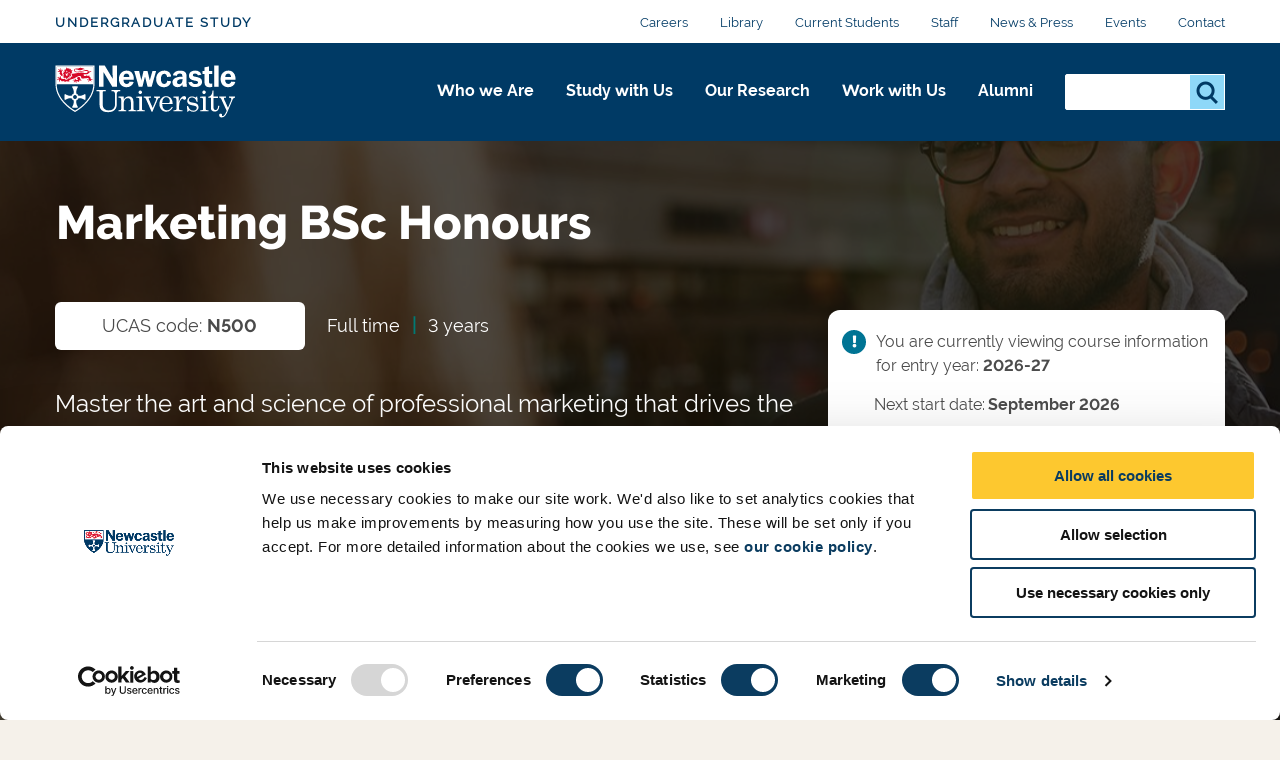

--- FILE ---
content_type: text/html; charset=UTF-8
request_url: https://www.ncl.ac.uk/undergraduate/degrees/n500/
body_size: 38509
content:
<!DOCTYPE html>
<html id="nav-close" lang="en" xml:lang="en" xmlns="http://www.w3.org/1999/xhtml" class="course-page">
<head>
<script data-cookieconsent="ignore">
    window.dataLayer = window.dataLayer || [];
    function gtag() {
        dataLayer.push(arguments);
    }
    gtag("consent", "default", {
        ad_personalization: "denied",
        ad_storage: "denied",
        ad_user_data: "denied",
        analytics_storage: "denied",
        functionality_storage: "denied",
        personalization_storage: "denied",
        security_storage: "granted",
        wait_for_update: 500,
    });
    gtag("set", "ads_data_redaction", true);
    gtag("set", "url_passthrough", true);
</script>
    <!-- Cookie banner display -->
	<script id="Cookiebot" src="https://consent.cookiebot.com/uc.js" data-cbid="1ebf835b-c525-4423-9bd4-669b6cf0b7cd" type="text/javascript" async></script>
	
	<meta charset="utf-8" />
    <title>Marketing BSc Honours | Undergraduate | Newcastle University</title><!-- <title>Marketing | Undergraduate | Newcastle University</title> -->
  	
    
    
  
  	

<meta name="description" content="Our undergraduate Marketing degree equips you with the skills and knowledge needed to be a marketing professional. Apply now!">
<meta name="ncl_course_code" content="N500">
<meta name="ncl_course_primary_classification" content="Marketing" />
<meta name="ncl_course_secondary_classification" content="" />
<meta name="ncl_course_tertiary_classification" content="Newcastle University Business School" />
<meta name="ncl_course_title" content="Marketing">
<meta name="ncl_course" content="undergraduate">
<meta name="ncl_course_qualification" content="BSc Honours">
<meta name="ncl_course_length" content="3 years">
<meta name="ncl_course_description" content="Our undergraduate Marketing degree equips you with the skills and knowledge needed to be a marketing professional. Apply now!">
<meta name="ncl_course_keywords" content="Business Marketing - N500">
<meta name="ncl_course_module_year" content="2025">
<meta name="ncl_course_fees_year" content="2026">
<meta name="ncl_course_uk_entry_reqs_year" content="2026">
<meta name="ncl_course_int_entry_reqs_year" content="2026">
<meta name="ncl_course_lang_reqs_year" content="2026">
<meta name="ncl_course_learn_assess_year" content="2024">
<meta name="ncl_course_alevel_reqs" content="AAB">
<meta name="ncl_course_ib_points" content="34">
<meta name="ncl_course_int_fees" content="25,750">
<meta name="ncl_course_uk_fees" content="9250">
<meta name="ncl_course_subject_area" content="Marketing">

<!-- new course meta -->
<meta name="ncl_course_new_course" content="">

<!-- social media OG tags -->
<meta property="og:type" content="website">

<!-- Twitter -->
<meta name="twitter:url" content="https://www.ncl.ac.uk/undergraduate/degrees/n500/" />
<meta name="twitter:title" content="Marketing BSc Honours | Undergraduate" />
<meta name="twitter:description" content="Our undergraduate Marketing degree equips you with the skills and knowledge needed to be a marketing professional. Apply now!" />
<meta name="twitter:card" content="summary_large_image" />
<meta name="twitter:image" content="https://pxl-nclacuk.terminalfour.net/prod01/channel_3/mediav8/logos/uni-logo-twitter.jpg" />


<!-- facebook -->
<meta property="og:url" content="https://www.ncl.ac.uk/undergraduate/degrees/n500/" />
<meta property="og:title" content="Marketing BSc Honours | Undergraduate" />
<meta property="og:description" content="Our undergraduate Marketing degree equips you with the skills and knowledge needed to be a marketing professional. Apply now!" />
<meta property="og:image" content="https://pxl-nclacuk.terminalfour.net/prod01/channel_3/mediav8/logos/uni-logo-twitter.jpg" />

    
    <meta http-equiv="X-UA-Compatible" content="IE=edge" />
    <meta name="viewport" content="width=device-width, initial-scale=1">
    <meta name="content management system" content="TerminalFOUR">
  	
    <!-- Place favicon.ico and apple-touch-icon.png in the root directory -->
    <link rel="icon" href="/favicon.ico" type="image/x-icon" />
		
    <link rel="preload" href="/webtemplate/fonts/bariol_regular.woff2" as="font" type="font/woff2" crossorigin>
    <link rel="preload" href="/webtemplate/fonts/derailed-bold-webfont.woff2" as="font" type="font/woff2" crossorigin>
    <link rel="preload" href="/webtemplate/fonts/derailed-extrabold-webfont.woff2" as="font" type="font/woff2" crossorigin>
    <link rel="preload" href="/webtemplate/fonts/derailed-semibold-webfont.woff2" as="font" type="font/woff2" crossorigin>
    <link rel="preload" href="/webtemplate/fonts/fa/fa-solid-900.woff2" as="font" type="font/woff2" crossorigin>
    <link rel="preload" href="/webtemplate/fonts/derailed-regular-webfont.woff2" as="font" type="font/woff2" crossorigin>
   		
     <link type="text/css" rel="stylesheet" href="/webtemplate/css/sites/study/main.css?v=2a3c58a" />


    
    <style>
    .ctaHome {
    	display: none;
    }
    .navigation .active {
      font-weight: bold;
    }
    .extraLink {
      	color: #fff !important;
      }
    </style>
    
    <style>:root {--section-accent: #16726D;--column1-accent: #AC1467;--column2-accent: #16726D;--column3-accent: #546AA3;--column4-accent: #865A8D;--column5-accent: #BC463C;--column6-accent: ;--column7-accent: ;--column8-accent: ;--column9-accent: ;--column10-accent: ;}</style>
    
    <!-- TC0: Include Analytics Tracking Code -->
  	<!-- Google Tag Manager -->
<script type="text/javascript">(function(w,d,s,l,i){w[l]=w[l]||[];w[l].push({'gtm.start':
new Date().getTime(),event:'gtm.js'});var f=d.getElementsByTagName(s)[0],
j=d.createElement(s),dl=l!='dataLayer'?'&l='+l:'';j.async=true;j.src=
'https://metrics.ncl.ac.uk/gtm.js?id='+i+dl;f.parentNode.insertBefore(j,f);
})(window,document,'script','dataLayer','GTM-5HH99Z');</script>
<!-- End Google Tag Manager. -->
<!-- Gecko form cookie set up for UTMs -->
<script type="text/plain" data-cookieconsent="Marketing" src="https://www.ncl.ac.uk/gomobileassets/status/js/gecko_cookie.js"></script>
<!-- Remove Clearing button -->
<style>
   .course-page .header .clearing-btn .alert  {
    	display: none;
    }
</style>
  	
    <!-- Start of HubSpot Embed Code -->
<script type="text/plain" data-cookieconsent="Marketing" id="hs-script-loader" async defer src="//js.hs-scripts.com/5025575.js"></script>
<!-- End of HubSpot Embed Code -->

</head>

<body id="htmlbody" class="no-js unit">
    <script>
    /*Removing noJs class quicker by using vanilla JS. Avoids flicker of content*/
    document.getElementById("htmlbody").className = document.getElementById("htmlbody").className.replace(/(?:^|\s)no-js(?!\S)/g, 'js');
    </script>
    
    <!-- Google Tag Manager (noscript) -->
<noscript><iframe src="https://metrics.ncl.ac.uk/ns.html?id=GTM-5HH99Z"
height="0" width="0" style="display:none;visibility:hidden"></iframe></noscript>
<!-- End Google Tag Manager (noscript) -->


    <div id="skiptocontent" class="skipToContentWrap">
        <a href="#content" class="skipToContent">Skip to main content</a>
    </div>

    <!-- CONTENT BLOCKS AREA -->
    <main id="content" class="container">
        <!-- NAVIGATION BARS - START -->
        <div id="js-navigation" class="navigation">
            <div class="secondary">
                <div class="row">
            				<div class="section-home"><a class="section-label" href="/undergraduate/">Undergraduate Study</a></div>

            				<ul class="menu-secondary"><li><a href="https://www.ncl.ac.uk/careers/">Careers</a></li><li><a href="https://www.ncl.ac.uk/library/">Library</a></li><li><a href="https://www.ncl.ac.uk/students/">Current Students</a></li><li><a href="https://www.ncl.ac.uk/staffandstudents/">Staff</a></li><li><a href="https://www.ncl.ac.uk/press/">News &amp; Press</a></li><li><a href="https://www.ncl.ac.uk/university-events/">Events</a></li><li><a href="https://www.ncl.ac.uk/who-we-are/contact/">Contact</a></li></ul>
                </div>
            </div>
            <div class="primary">
                <div class="row">
                    <div class="logo">
                        <a class="logo-image" href="/">Logo</a>
		                		<div class="school-name"><div class="school-name">Undergraduate Study</div>
</div>
                    </div>
                    <div class="menu">
                        <div tabindex="0" class="menu-back"><span class="menu-back-arrow"></span><span class="menu-back-label"></span></div>
                        <div class="menu-wrapper" data-translatex="0" data-menulevel="0">
                        	<ul class="menu-toplevel"><li><a data-level="0" data-id="116956" data-parent="10670" data-link-target="0" href="/who-we-are/">Who we Are<button class="highlight" title="Who we Are"><span class="arrow"></span></button></a><div class="dropdown"><div class="row"><a href="/who-we-are/" class="dropdown-headline">Who we Are</a><ul><li><a data-level="1" data-id="116957" data-parent="116956" data-link-target="0" href="/who-we-are/excellence-impact/">Excellence and impact</a><ul><li><a data-level="2" data-id="116958" data-parent="116957" data-link-target="0" href="/who-we-are/excellence-impact/research-excellence/">Research Excellence</a></li><li><a data-level="2" data-id="116959" data-parent="116957" data-link-target="0" href="/who-we-are/excellence-impact/teaching-and-experience/">Teaching and Student Experience</a></li><li><a data-level="2" data-id="116960" data-parent="116957" data-link-target="0" href="/who-we-are/excellence-impact/employability/">Graduate Employability</a></li><li><a data-level="2" data-id="116961" data-parent="116957" data-link-target="0" href="/who-we-are/excellence-impact/rankings/">League Tables and Rankings</a></li><li><a data-level="2" data-id="116962" data-parent="116957" data-link-target="0" href="/who-we-are/excellence-impact/strengths/">Our Strengths</a></li><li><a data-level="2" data-id="116963" data-parent="116957" data-link-target="0" href="/who-we-are/excellence-impact/engagement/">Engagement and Place</a></li><li><a data-level="2" data-id="116964" data-parent="116957" data-link-target="0" href="/who-we-are/excellence-impact/research-strategy/">Research Strategy</a></li><li><a data-level="2" data-id="116965" data-parent="116957" data-link-target="0" href="/who-we-are/excellence-impact/education-strategy/">Education Strategy</a></li></ul></li><li><a data-level="1" data-id="116992" data-parent="116956" data-link-target="0" href="/who-we-are/social-environmental-justice/">Social and Environmental Justice</a><ul><li><a data-level="2" data-id="116993" data-parent="116992" data-link-target="0" href="/who-we-are/social-environmental-justice/social-justice/">Social Justice</a></li><li><a data-level="2" data-id="116994" data-parent="116992" data-link-target="0" href="https://www.ncl.ac.uk/sustainability/">Sustainability</a></li><li><a data-level="2" data-id="116995" data-parent="116992" data-link-target="0" href="/who-we-are/social-environmental-justice/sanctuary/">University of Sanctuary</a></li></ul></li><li><a data-level="1" data-id="116996" data-parent="116956" data-link-target="0" href="/who-we-are/our-campuses/">Our Campuses</a><ul><li><a data-level="2" data-id="116997" data-parent="116996" data-link-target="0" href="/who-we-are/our-campuses/faculties-schools-research/">Faculties, Schools and Research Units</a></li><li><a data-level="2" data-id="116998" data-parent="116996" data-link-target="0" href="/who-we-are/our-campuses/newcastle-campus/">Newcastle Campus</a></li><li><a data-level="2" data-id="116999" data-parent="116996" data-link-target="0" href="https://www.ncl.ac.uk/numed/">NUMed Malaysia</a></li><li><a data-level="2" data-id="117000" data-parent="116996" data-link-target="0" href="https://www.ncl.ac.uk/singapore/">Singapore Campus</a></li></ul></li><li><a data-level="1" data-id="116966" data-parent="116956" data-link-target="0" href="/who-we-are/people/">Our People</a></li><li><a data-level="1" data-id="116967" data-parent="116956" data-link-target="0" href="https://www.ncl.ac.uk/global/">Global</a></li><li><a data-level="1" data-id="116979" data-parent="116956" data-link-target="0" href="/who-we-are/structure/">Structure and Governance</a><ul><li><a data-level="2" data-id="116980" data-parent="116979" data-link-target="0" href="/who-we-are/structure/transparency/">Transparency</a></li><li><a data-level="2" data-id="116981" data-parent="116979" data-link-target="0" href="/who-we-are/structure/transparency-information/">Office for Students Transparency Data</a></li><li><a data-level="2" data-id="116982" data-parent="116979" data-link-target="0" href="/who-we-are/structure/access-and-participation/">Access and Participation</a></li><li><a data-level="2" data-id="116985" data-parent="116979" data-link-target="0" href="https://www.ncl.ac.uk/brand-hub/">Brand Hub</a></li><li><a data-level="2" data-id="116983" data-parent="116979" data-link-target="0" href="https://www.ncl.ac.uk/executive/deans/">Deans</a></li><li><a data-level="2" data-id="116984" data-parent="116979" data-link-target="0" href="https://www.ncl.ac.uk/study/key-dates/">Key Dates</a></li></ul></li><li><a data-level="1" data-id="116986" data-parent="116956" data-link-target="0" href="/who-we-are/partnerships/">Our Partnerships</a></li><li><a data-level="1" data-id="116991" data-parent="116956" data-link-target="0" href="/who-we-are/history/">History of Newcastle University</a></li><li><a data-level="1" data-id="117001" data-parent="116956" data-link-target="0" href="https://www.ncl.ac.uk/who-we-are/contact/">Contact Us</a><ul><li><a data-level="2" data-id="117002" data-parent="117001" data-link-target="0" href="https://www.ncl.ac.uk/who-we-are/contact/maps/">Maps and Directions</a></li></ul></li></ul></div></div></li><li><a data-level="0" data-id="10672" data-parent="10670" data-link-target="10578" href="/study/">Study with Us<button class="highlight" title="Study with Us"><span class="arrow"></span></button></a><div class="dropdown"><div class="row"><a href="/study/" class="dropdown-headline">Study with Us</a><ul><li><a data-level="1" data-id="10690" data-parent="10672" data-link-target="10606" href="/undergraduate/">Undergraduate</a><ul><li><a data-level="2" data-id="10872" data-parent="10690" data-link-target="0" href="https://www.ncl.ac.uk/undergraduate/degrees/">Find a Degree</a></li><li><a data-level="2" data-id="13142" data-parent="10690" data-link-target="10639" href="/undergraduate/subjects/">Subject Areas</a></li><li><a data-level="2" data-id="10873" data-parent="10690" data-link-target="10637" href="/undergraduate/applications-offers/">Applications and Offers</a><ul><li><a data-level="3" data-id="25675" data-parent="10873" data-link-target="0" href="https://www.ncl.ac.uk/undergraduate/applications-offers/application-advice/">Undergraduate Application Advice</a></li><li><a data-level="3" data-id="11130" data-parent="10873" data-link-target="10644" href="/undergraduate/applications-offers/uk-students/">Step-by-Step Guide for UK Students</a></li><li><a data-level="3" data-id="11161" data-parent="10873" data-link-target="10643" href="/undergraduate/applications-offers/international/">Step-by-Step Guide for International and EU Students</a></li><li><a data-level="3" data-id="11135" data-parent="10873" data-link-target="11024" href="/undergraduate/applications-offers/ucas/">Applying through UCAS</a></li><li><a data-level="3" data-id="11134" data-parent="10873" data-link-target="11127" href="/undergraduate/applications-offers/entry-requirements/">Entry Requirements</a><ul><li><a data-level="4" data-id="11160" data-parent="11134" data-link-target="11138" href="/undergraduate/applications-offers/entry-requirements/a-levels/">A and AS Levels</a></li></ul></li><li><a data-level="3" data-id="11158" data-parent="10873" data-link-target="11023" href="/undergraduate/applications-offers/decisions/">Application Decisions</a></li><li><a data-level="3" data-id="11349" data-parent="10873" data-link-target="11347" href="/undergraduate/applications-offers/access-schemes/">Access Schemes and Pathway Programmes</a></li><li><a data-level="3" data-id="44056" data-parent="10873" data-link-target="0" href="https://www.ncl.ac.uk/partners/">PARTNERS</a></li><li><a data-level="3" data-id="11133" data-parent="10873" data-link-target="11022" href="/undergraduate/applications-offers/policies/">Policies and Procedures</a></li><li><a data-level="3" data-id="11136" data-parent="10873" data-link-target="11129" href="/undergraduate/applications-offers/disabilities/">Applicants with Disabilities</a></li><li><a data-level="3" data-id="11132" data-parent="10873" data-link-target="10657" href="#">Mature Applicants</a></li><li><a data-level="3" data-id="11131" data-parent="10873" data-link-target="11017" href="/undergraduate/applications-offers/deferred-entry/">Deferred Entry</a></li></ul></li><li><a data-level="2" data-id="10874" data-parent="10690" data-link-target="10638" href="/undergraduate/fees-funding/">Fees and Funding</a><ul><li><a data-level="3" data-id="10880" data-parent="10874" data-link-target="10645" href="/undergraduate/fees-funding/scholarships-bursaries/">Scholarships and Bursaries</a><ul><li><a data-level="4" data-id="10896" data-parent="10880" data-link-target="0" href="https://www.ncl.ac.uk/undergraduate/fees-funding/scholarships-bursaries/vc-excellence/">Vice-Chancellor's Excellence Scholarships</a></li><li><a data-level="4" data-id="53333" data-parent="10880" data-link-target="0" href="https://www.ncl.ac.uk/undergraduate/fees-funding/scholarships-bursaries/vc-undergraduate-eu/">Vice-Chancellor’s EU Scholarships – Undergraduate </a></li><li><a data-level="4" data-id="10898" data-parent="10880" data-link-target="0" href="https://www.ncl.ac.uk/undergraduate/fees-funding/scholarships-bursaries/vc-international/">Vice-Chancellor's International Scholarships</a></li><li><a data-level="4" data-id="10899" data-parent="10880" data-link-target="-1" href="#">International Foundation Scholarships</a></li><li><a data-level="4" data-id="53331" data-parent="10880" data-link-target="13407" href="/undergraduate/fees-funding/scholarships-bursaries/international-family-discounts/">International Family Discounts</a></li><li><a data-level="4" data-id="10895" data-parent="10880" data-link-target="10812" href="/undergraduate/fees-funding/scholarships-bursaries/opportunity-scholarships/">Opportunity Scholarships</a></li><li><a data-level="4" data-id="10893" data-parent="10880" data-link-target="10810" href="/undergraduate/fees-funding/scholarships-bursaries/subject-scholarships/">Subject Scholarships</a></li><li><a data-level="4" data-id="10894" data-parent="10880" data-link-target="0" href="https://www.ncl.ac.uk/sport/performance/scholarships/">Sports Scholarships</a></li><li><a data-level="4" data-id="11978" data-parent="10880" data-link-target="11977" href="/undergraduate/fees-funding/scholarships-bursaries/st-nicholas/">St Nicholas’ Educational Trust Scholarship</a></li><li><a data-level="4" data-id="12046" data-parent="10880" data-link-target="12045" href="/undergraduate/fees-funding/scholarships-bursaries/sanctuary/">NU Sanctuary Scholarships</a></li></ul></li><li><a data-level="3" data-id="10881" data-parent="10874" data-link-target="10799" href="/undergraduate/fees-funding/tuition-fees/">Tuition Fees and Costs</a><ul><li><a data-level="4" data-id="10892" data-parent="10881" data-link-target="10809" href="/undergraduate/fees-funding/tuition-fees/additional-costs/">Additional Costs</a></li></ul></li><li><a data-level="3" data-id="10882" data-parent="10874" data-link-target="10800" href="/undergraduate/fees-funding/student-loans/">Student Loans</a></li><li><a data-level="3" data-id="10883" data-parent="10874" data-link-target="10817" href="/undergraduate/fees-funding/international-students/">International Student Finance</a><ul><li><a data-level="4" data-id="95918" data-parent="10883" data-link-target="95185" href="/study/global-scholarships/">Global Scholarships</a></li></ul></li></ul></li><li><a data-level="2" data-id="84587" data-parent="10690" data-link-target="14750" href="/study/meet/undergraduate-open-day/">Undergraduate Open Days</a></li><li><a data-level="2" data-id="14086" data-parent="10690" data-link-target="0" href="/undergraduate/your-future/">Sign up and Discover</a></li><li><a data-level="2" data-id="75332" data-parent="10690" data-link-target="60062" href="/schools/">School and College Outreach</a></li><li><a data-level="2" data-id="75809" data-parent="10690" data-link-target="0" href="/parents/">Information for Parents and Supporters</a></li><li><a data-level="2" data-id="98434" data-parent="10690" data-link-target="10745" href="/study/prospectus-request/">Request a Prospectus</a></li></ul></li><li><a data-level="1" data-id="10875" data-parent="10672" data-link-target="0" href="https://www.ncl.ac.uk/postgraduate/">Postgraduate Taught</a><ul><li><a data-level="2" data-id="10922" data-parent="10875" data-link-target="0" href="https://www.ncl.ac.uk/postgraduate/degrees/">Find a Degree</a></li><li><a data-level="2" data-id="42777" data-parent="10875" data-link-target="0" href="https://www.ncl.ac.uk/postgraduate/why-newcastle/">Why Choose Newcastle?</a></li><li><a data-level="2" data-id="42778" data-parent="10875" data-link-target="0" href="https://www.ncl.ac.uk/postgraduate/flexible-study/">Your Study Options</a></li><li><a data-level="2" data-id="10923" data-parent="10875" data-link-target="0" href="https://www.ncl.ac.uk/postgraduate/qualifications/">Qualifications Explained</a></li><li><a data-level="2" data-id="10924" data-parent="10875" data-link-target="0" href="https://www.ncl.ac.uk/postgraduate/fees-funding/">Fees & Funding</a><ul><li><a data-level="3" data-id="10934" data-parent="10924" data-link-target="0" href="https://www.ncl.ac.uk/postgraduate/fees-funding/search-funding/">Search for Funding</a></li><li><a data-level="3" data-id="10935" data-parent="10924" data-link-target="0" href="https://www.ncl.ac.uk/postgraduate/fees-funding/funding-your-study/">Funding Your Studies</a></li><li><a data-level="3" data-id="95919" data-parent="10924" data-link-target="95185" href="/study/global-scholarships/">Global Scholarships 2025</a></li></ul></li><li><a data-level="2" data-id="10925" data-parent="10875" data-link-target="0" href="https://www.ncl.ac.uk/postgraduate/applications-offers/">Applications & Offers</a><ul><li><a data-level="3" data-id="10937" data-parent="10925" data-link-target="0" href="https://www.ncl.ac.uk/postgraduate/applications-offers/application-help/">Application Help</a></li><li><a data-level="3" data-id="10938" data-parent="10925" data-link-target="0" href="https://www.ncl.ac.uk/postgraduate/applications-offers/advice-resources/">Advice & Resources</a></li><li><a data-level="3" data-id="10926" data-parent="10925" data-link-target="0" href="https://www.ncl.ac.uk/postgraduate/applications-offers/offer-guide/">Your Offer Guide</a></li></ul></li><li><a data-level="2" data-id="63565" data-parent="10875" data-link-target="0" href="https://www.ncl.ac.uk/postgraduate/meet-us-open-days/">Postgraduate Open Days</a></li></ul></li><li><a data-level="1" data-id="120068" data-parent="10672" data-link-target="0" href="https://www.ncl.ac.uk/postgraduate-research/">Postgraduate Research</a><ul><li><a data-level="2" data-id="120069" data-parent="120068" data-link-target="0" href="https://www.ncl.ac.uk/postgraduate/degrees/">Find a Degree</a></li><li><a data-level="2" data-id="120079" data-parent="120068" data-link-target="0" href="https://www.ncl.ac.uk/postgraduate/why-newcastle/">Why Choose Newcastle?</a></li><li><a data-level="2" data-id="120070" data-parent="120068" data-link-target="0" href="https://www.ncl.ac.uk/postgraduate/qualifications/">Qualifications Explained</a></li><li><a data-level="2" data-id="120078" data-parent="120068" data-link-target="0" href="https://www.ncl.ac.uk/postgraduate-research/our-research/">Research at Newcastle</a></li><li><a data-level="2" data-id="120084" data-parent="120068" data-link-target="0" href="https://www.ncl.ac.uk/postgraduate-research/is-a-phd-for-me/">Is a PhD for me?</a></li><li><a data-level="2" data-id="120085" data-parent="120068" data-link-target="0" href="https://www.ncl.ac.uk/postgraduate-research/fees-and-funding/">Fees and Funding</a></li><li><a data-level="2" data-id="120086" data-parent="120068" data-link-target="0" href="https://www.ncl.ac.uk/postgraduate-research/how-to-apply/">How to Apply </a><ul><li><a data-level="3" data-id="120089" data-parent="120086" data-link-target="0" href="https://www.ncl.ac.uk/postgraduate-research/how-to-apply/studentships/">How to apply for Studentships</a></li><li><a data-level="3" data-id="120090" data-parent="120086" data-link-target="0" href="https://www.ncl.ac.uk/postgraduate-research/how-to-apply/research-proposal/">How to Propose your Research</a><ul><li><a data-level="4" data-id="120092" data-parent="120090" data-link-target="0" href="https://www.ncl.ac.uk/postgraduate-research/how-to-apply/research-proposal/writing-a-proposal/">How to Write a Research Proposal</a></li></ul></li><li><a data-level="3" data-id="120091" data-parent="120086" data-link-target="0" href="https://www.ncl.ac.uk/postgraduate-research/how-to-apply/occasional-students/">Occasional Students </a></li></ul></li><li><a data-level="2" data-id="120087" data-parent="120068" data-link-target="0" href="https://www.ncl.ac.uk/postgraduate-research/support/">Student Support</a><ul><li><a data-level="3" data-id="120093" data-parent="120087" data-link-target="0" href="https://www.ncl.ac.uk/postgraduate-research/support/careers/">Careers</a></li></ul></li><li><a data-level="2" data-id="120088" data-parent="120068" data-link-target="0" href="https://www.ncl.ac.uk/postgraduate-research/doctoral-college/">Our Doctoral College</a></li><li><a data-level="2" data-id="120082" data-parent="120068" data-link-target="0" href="https://www.ncl.ac.uk/postgraduate/meet-us-open-days/">Postgraduate Open Days</a></li></ul></li><li><a data-level="1" data-id="97274" data-parent="10672" data-link-target="0" href="https://www.ncl.ac.uk/study/global-scholarships/">Global Scholarships</a></li><li><a data-level="1" data-id="13822" data-parent="10672" data-link-target="13553" href="/doctoral-college/">Doctoral College</a></li><li><a data-level="1" data-id="13416" data-parent="10672" data-link-target="13412" href="/study/distance-learning/">Distance Learning</a></li><li><a data-level="1" data-id="13417" data-parent="10672" data-link-target="0" href="https://www.ncl.ac.uk/study/cpd/">Continuing Professional Development (CPD)</a></li><li><a data-level="1" data-id="10884" data-parent="10672" data-link-target="10601" href="/study/campus/">Our Campus</a><ul><li><a data-level="2" data-id="10905" data-parent="10884" data-link-target="10615" href="/study/campus/library/">Libraries</a></li><li><a data-level="2" data-id="10906" data-parent="10884" data-link-target="10701" href="/study/campus/it/">IT</a></li><li><a data-level="2" data-id="10907" data-parent="10884" data-link-target="10702" href="/study/campus/study-support/">Study Support</a></li><li><a data-level="2" data-id="10908" data-parent="10884" data-link-target="11145" href="/sport/facilities/">Sport</a></li><li><a data-level="2" data-id="13466" data-parent="10884" data-link-target="0" href="https://www.ncl.ac.uk/study/meet/campus-tours/">Campus Tours</a></li><li><a data-level="2" data-id="100447" data-parent="10884" data-link-target="100413" href="/study/campus/student-safety/">Student Safety</a></li></ul></li><li><a data-level="1" data-id="10885" data-parent="10672" data-link-target="0" href="https://www.ncl.ac.uk/study/student-life/">Student Life</a><ul><li><a data-level="2" data-id="10909" data-parent="10885" data-link-target="0" href="https://www.ncl.ac.uk/study/student-life/life-in-newcastle/">Life in Newcastle</a><ul><li><a data-level="3" data-id="10915" data-parent="10909" data-link-target="0" href="https://www.ncl.ac.uk/study/student-life/life-in-newcastle/city-suburbs/">City Suburbs</a></li><li><a data-level="3" data-id="10916" data-parent="10909" data-link-target="0" href="https://www.ncl.ac.uk/study/student-life/life-in-newcastle/sports-fitness/">Sports and Fitness</a></li><li><a data-level="3" data-id="10917" data-parent="10909" data-link-target="0" href="https://www.ncl.ac.uk/study/student-life/life-in-newcastle/food-drink/">Food and Drink</a></li><li><a data-level="3" data-id="10918" data-parent="10909" data-link-target="0" href="https://www.ncl.ac.uk/study/student-life/life-in-newcastle/local-services/">Local Services</a></li><li><a data-level="3" data-id="10919" data-parent="10909" data-link-target="0" href="https://www.ncl.ac.uk/study/student-life/life-in-newcastle/things-to-do/">Things to do</a></li></ul></li><li><a data-level="2" data-id="10910" data-parent="10885" data-link-target="0" href="https://www.ncl.ac.uk/study/student-life/north-east/">Our North East Region</a></li><li><a data-level="2" data-id="10912" data-parent="10885" data-link-target="0" href="https://www.ncl.ac.uk/study/student-life/cost/">Cost of Living</a></li><li><a data-level="2" data-id="10913" data-parent="10885" data-link-target="0" href="https://www.ncl.ac.uk/wellbeing/">Support and Wellbeing</a></li><li><a data-level="2" data-id="10914" data-parent="10885" data-link-target="0" href="https://www.ncl.ac.uk/study/student-life/teaching-learning/">Teaching and Learning</a></li><li><a data-level="2" data-id="97390" data-parent="10885" data-link-target="0" href="https://www.ncl.ac.uk/study/student-stories/">Student Stories</a></li></ul></li><li><a data-level="1" data-id="14128" data-parent="10672" data-link-target="14128" href="https://belong.ncl.ac.uk/blog">Student Blog - Belong</a></li><li><a data-level="1" data-id="10921" data-parent="10672" data-link-target="59830" href="/accommodation/">Accommodation</a><ul><li><a data-level="2" data-id="10948" data-parent="10921" data-link-target="0" href="https://www.ncl.ac.uk/accommodation/university/">Our Accommodation</a><ul><li><a data-level="3" data-id="12132" data-parent="10948" data-link-target="0" href="https://www.ncl.ac.uk/accommodation/university/types/">Accommodation Types </a><ul><li><a data-level="4" data-id="12144" data-parent="12132" data-link-target="0" href="https://www.ncl.ac.uk/accommodation/university/types/our-rooms/">Types of Rooms</a></li></ul></li><li><a data-level="3" data-id="12133" data-parent="10948" data-link-target="0" href="https://www.ncl.ac.uk/accommodation/university/accessible-accommodation/">Accessible accommodation</a></li><li><a data-level="3" data-id="12134" data-parent="10948" data-link-target="0" href="https://www.ncl.ac.uk/accommodation/university/staff-and-visitors/">Staff and Visitors</a><ul><li><a data-level="4" data-id="12145" data-parent="12134" data-link-target="0" href="https://www.ncl.ac.uk/accommodation/university/staff-and-visitors/bedrooms-we-offer/">Bedrooms we offer</a></li><li><a data-level="4" data-id="78025" data-parent="12134" data-link-target="0" href="https://www.ncl.ac.uk/accommodation/university/staff-and-visitors/booking-staff/">Booking</a></li></ul></li></ul></li><li><a data-level="2" data-id="78019" data-parent="10921" data-link-target="0" href="https://www.ncl.ac.uk/accommodation/applying-for-accommodation/">Applying for Accommodation</a><ul><li><a data-level="3" data-id="10952" data-parent="78019" data-link-target="0" href="https://www.ncl.ac.uk/accommodation/applying-for-accommodation/accommodation-guarantee/">Accommodation Guarantee</a></li><li><a data-level="3" data-id="78020" data-parent="78019" data-link-target="0" href="https://www.ncl.ac.uk/accommodation/applying-for-accommodation/applying-for-undergraduate-accommodation/">Applying for Undergraduate Accommodation</a></li><li><a data-level="3" data-id="78021" data-parent="78019" data-link-target="0" href="https://www.ncl.ac.uk/accommodation/applying-for-accommodation/applying-for-postgraduate-accommodation/">Applying for Postgraduate Accommodation</a></li><li><a data-level="3" data-id="78023" data-parent="78019" data-link-target="0" href="https://www.ncl.ac.uk/accommodation/applying-for-accommodation/applying-for-accessible-accommodation/">Applying for Accessible Accommodation
</a></li><li><a data-level="3" data-id="78022" data-parent="78019" data-link-target="0" href="https://www.ncl.ac.uk/accommodation/applying-for-accommodation/part-year-student-accommodation/">Part Year Student Accommodation</a></li><li><a data-level="3" data-id="78024" data-parent="78019" data-link-target="0" href="https://www.ncl.ac.uk/accommodation/applying-for-accommodation/clearing/">Clearing and Insurance</a></li></ul></li><li><a data-level="2" data-id="10946" data-parent="10921" data-link-target="0" href="https://www.ncl.ac.uk/accommodation/living-with-us/">Living with Us</a><ul><li><a data-level="3" data-id="12127" data-parent="10946" data-link-target="0" href="https://www.ncl.ac.uk/accommodation/living-with-us/safety-and-security/">Safety and Security</a></li><li><a data-level="3" data-id="12128" data-parent="10946" data-link-target="0" href="https://www.ncl.ac.uk/accommodation/living-with-us/moving-in/">Moving In</a></li><li><a data-level="3" data-id="12129" data-parent="10946" data-link-target="0" href="https://www.ncl.ac.uk/accommodation/living-with-us/leaving-us/">Leaving Us</a><ul><li><a data-level="4" data-id="12153" data-parent="12129" data-link-target="0" href="https://www.ncl.ac.uk/accommodation/living-with-us/leaving-us/returning-next-year/">Returning Next Year</a></li><li><a data-level="4" data-id="12154" data-parent="12129" data-link-target="0" href="https://www.ncl.ac.uk/accommodation/living-with-us/leaving-us/extending-your-stay/">Extending Your Stay</a></li></ul></li><li><a data-level="3" data-id="12130" data-parent="10946" data-link-target="0" href="https://www.ncl.ac.uk/accommodation/living-with-us/room-changes/">Room Changes</a></li><li><a data-level="3" data-id="10951" data-parent="10946" data-link-target="0" href="https://www.ncl.ac.uk/accommodation/living-with-us/current-residents/">Current Residents</a><ul><li><a data-level="4" data-id="12146" data-parent="10951" data-link-target="0" href="https://www.ncl.ac.uk/accommodation/living-with-us/current-residents/insurance/">Insurance</a></li><li><a data-level="4" data-id="12147" data-parent="10951" data-link-target="0" href="https://www.ncl.ac.uk/accommodation/living-with-us/current-residents/parking-bicycle-storage/">Parking & Bicycle Storage</a></li><li><a data-level="4" data-id="12148" data-parent="10951" data-link-target="0" href="https://www.ncl.ac.uk/accommodation/living-with-us/current-residents/post-and-parcels/">Post and Parcels</a></li><li><a data-level="4" data-id="12149" data-parent="10951" data-link-target="0" href="https://www.ncl.ac.uk/accommodation/living-with-us/current-residents/visitors-and-going-away/">Guest Visitors and Going Away</a></li><li><a data-level="4" data-id="12150" data-parent="10951" data-link-target="0" href="https://www.ncl.ac.uk/accommodation/living-with-us/current-residents/energy-and-recycling/">Energy & Recycling</a></li></ul></li><li><a data-level="3" data-id="12151" data-parent="10946" data-link-target="0" href="https://www.ncl.ac.uk/accommodation/living-with-us/student-experience/reslife/">ResLife</a><ul><li><a data-level="4" data-id="12155" data-parent="12151" data-link-target="0" href="https://www.ncl.ac.uk/accommodation/living-with-us/student-experience/find-a-flatmate/">ResLife Find a Flatmate</a></li><li><a data-level="4" data-id="12156" data-parent="12151" data-link-target="0" href="https://www.ncl.ac.uk/accommodation/living-with-us/student-experience/reslife/">Your ResLife Team</a></li></ul></li><li><a data-level="3" data-id="12131" data-parent="10946" data-link-target="0" href="https://www.ncl.ac.uk/accommodation/living-with-us/">Student Support</a></li><li><a data-level="3" data-id="12152" data-parent="10946" data-link-target="0" href="https://www.ncl.ac.uk/accommodation/living-with-us/policy/">Policies</a></li></ul></li><li><a data-level="2" data-id="10950" data-parent="10921" data-link-target="0" href="https://www.ncl.ac.uk/accommodation/payments/">Accommodation Payments</a><ul><li><a data-level="3" data-id="12158" data-parent="10950" data-link-target="0" href="https://www.ncl.ac.uk/accommodation/payments/payment-methods/">Payment Methods</a></li><li><a data-level="3" data-id="12159" data-parent="10950" data-link-target="0" href="https://www.ncl.ac.uk/accommodation/payments/payment-schedules/">Payment Schedules</a></li><li><a data-level="3" data-id="12160" data-parent="10950" data-link-target="0" href="https://www.ncl.ac.uk/accommodation/payments/managed-partnerships/">Managed Partnerships</a></li><li><a data-level="3" data-id="12161" data-parent="10950" data-link-target="0" href="https://www.ncl.ac.uk/accommodation/payments/rent-adjustments/">Rent Adjustments</a></li></ul></li><li><a data-level="2" data-id="10954" data-parent="10921" data-link-target="0" href="https://www.ncl.ac.uk/accommodation/contact-us/">Contact Us</a><ul><li><a data-level="3" data-id="12139" data-parent="10954" data-link-target="0" href="https://www.ncl.ac.uk/accommodation/contact-us/-student-village-receptions/">Student Village Receptions</a></li><li><a data-level="3" data-id="12140" data-parent="10954" data-link-target="0" href="https://www.ncl.ac.uk/accommodation/contact-us/accommodation-team/">Your Accommodation Team</a></li><li><a data-level="3" data-id="12141" data-parent="10954" data-link-target="0" href="https://www.ncl.ac.uk/accommodation/contact-us/report-fault/">Report a Fault</a></li><li><a data-level="3" data-id="12143" data-parent="10954" data-link-target="0" href="https://www.ncl.ac.uk/accommodation/contact-us/feedback-complaints/">Feedback and Complaints</a></li><li><a data-level="3" data-id="10953" data-parent="10954" data-link-target="0" href="https://www.ncl.ac.uk/accommodation/contact-us/internet-connection/">Internet Connection</a></li></ul></li></ul></li><li><a data-level="1" data-id="10877" data-parent="10672" data-link-target="10604" href="/study/your-future/">Your Future</a><ul><li><a data-level="2" data-id="10901" data-parent="10877" data-link-target="10623" href="/study/your-future/work-placement/">Work Placements</a></li><li><a data-level="2" data-id="10903" data-parent="10877" data-link-target="59279" href="/careers/">Careers Service</a><ul><li><a data-level="3" data-id="12027" data-parent="10903" data-link-target="0" href="https://www.ncl.ac.uk/careers/about/">About the Careers Service</a></li><li><a data-level="3" data-id="12029" data-parent="10903" data-link-target="0" href="https://www.ncl.ac.uk/careers/events/">Careers Service Events</a></li><li><a data-level="3" data-id="12030" data-parent="10903" data-link-target="0" href="https://www.ncl.ac.uk/careers/startup/">Work for Yourself</a></li><li><a data-level="3" data-id="12031" data-parent="10903" data-link-target="0" href="https://www.ncl.ac.uk/careers/explore-your-options/career-planning/">Career Planning</a></li><li><a data-level="3" data-id="12033" data-parent="10903" data-link-target="0" href="https://www.ncl.ac.uk/careers/skills-and-experience/career-modules/">Careers Modules</a></li><li><a data-level="3" data-id="12034" data-parent="10903" data-link-target="0" href="https://www.ncl.ac.uk/careers/making-applications/">Making Applications</a></li><li><a data-level="3" data-id="12035" data-parent="10903" data-link-target="0" href="https://www.ncl.ac.uk/careers/making-applications/interviews-assessments/">Interviews, Tests & Assessment Centres</a></li><li><a data-level="3" data-id="12037" data-parent="10903" data-link-target="0" href="https://www.ncl.ac.uk/careers/skills-and-experience/internships-placements-shadowing/">Internships, Placements & Shadowing</a></li><li><a data-level="3" data-id="12038" data-parent="10903" data-link-target="0" href="https://www.ncl.ac.uk/careers/find-jobs/">Finding Jobs</a></li><li><a data-level="3" data-id="12039" data-parent="10903" data-link-target="0" href="https://www.ncl.ac.uk/careers/making-applications/job-offers/">Handling Job Offers</a></li><li><a data-level="3" data-id="12040" data-parent="10903" data-link-target="0" href="https://www.ncl.ac.uk/careers/find-jobs/researching-employers/">Researching Employers</a></li><li><a data-level="3" data-id="12041" data-parent="10903" data-link-target="0" href="https://www.ncl.ac.uk/careers/explore-your-options/making-contacts/">Making Contacts</a></li><li><a data-level="3" data-id="12042" data-parent="10903" data-link-target="0" href="https://www.ncl.ac.uk/careers/explore-your-options/further-study/">Further Study</a></li><li><a data-level="3" data-id="12043" data-parent="10903" data-link-target="0" href="https://www.ncl.ac.uk/careers/skills-and-experience/awards-competitions-funding/">Awards, Competitions & Project Funding</a></li><li><a data-level="3" data-id="12044" data-parent="10903" data-link-target="0" href="https://www.ncl.ac.uk/careers/skills-and-experience/volunteering/">Volunteering</a></li></ul></li><li><a data-level="2" data-id="10904" data-parent="10877" data-link-target="10746" href="/study/your-future/boost-your-cv/">Boost Your CV</a></li><li><a data-level="2" data-id="13202" data-parent="10877" data-link-target="-1" href="#">Defence Technical Undergraduate Scheme (DTUS)</a></li></ul></li><li><a data-level="1" data-id="10876" data-parent="10672" data-link-target="10600" href="/study/meet/">Meet Us</a><ul><li><a data-level="2" data-id="11964" data-parent="10876" data-link-target="10752" href="/study/meet/travel/">Getting Here</a></li><li><a data-level="2" data-id="15101" data-parent="10876" data-link-target="14750" href="/study/meet/undergraduate-open-day/">Undergraduate Open Days</a></li><li><a data-level="2" data-id="119764" data-parent="10876" data-link-target="95096" href="#">Undergraduate Virtual Event</a></li><li><a data-level="2" data-id="13214" data-parent="10876" data-link-target="12068" href="/study/meet/undergraduate-offer-holders/">Undergraduate Offer Holder Days</a></li><li><a data-level="2" data-id="98665" data-parent="10876" data-link-target="47394" href="/study/meet/pop-up-events/">Undergraduate Pop Up Event London</a></li><li><a data-level="2" data-id="39646" data-parent="10876" data-link-target="39425" href="/study/meet/campus-tours/">Campus Tours</a></li><li><a data-level="2" data-id="11963" data-parent="10876" data-link-target="11164" href="/study/meet/self-guided/">Self-Guided Campus Tours</a></li><li><a data-level="2" data-id="63555" data-parent="10876" data-link-target="38714" href="/postgraduate/meet-us-open-days/">Postgraduate Open Days</a></li><li><a data-level="2" data-id="13217" data-parent="10876" data-link-target="12070" href="/study/meet/schools-institutes-supervisors/">Postgraduate Schools & Supervisors</a></li></ul></li><li><a data-level="1" data-id="13330" data-parent="10672" data-link-target="0" href="https://www.ncl.ac.uk/international/">International Students</a><ul><li><a data-level="2" data-id="110418" data-parent="13330" data-link-target="0" href="https://www.ncl.ac.uk/international/country/">Find your Country/Region</a></li><li><a data-level="2" data-id="110419" data-parent="13330" data-link-target="0" href="https://www.ncl.ac.uk/international/experience/">International Student Experience</a></li><li><a data-level="2" data-id="110420" data-parent="13330" data-link-target="0" href="https://www.ncl.ac.uk/international/fees-funding/">Fees and Funding</a></li><li><a data-level="2" data-id="110422" data-parent="13330" data-link-target="0" href="https://www.ncl.ac.uk/international/language/">English Language Requirements</a></li><li><a data-level="2" data-id="13331" data-parent="13330" data-link-target="0" href="https://www.ncl.ac.uk/student-progress/visa/">Visa and Immigration</a></li></ul></li><li><a data-level="1" data-id="10886" data-parent="10672" data-link-target="10603" href="/study/international-pathway-courses/">International Pathway Courses</a><ul><li><a data-level="2" data-id="11170" data-parent="10886" data-link-target="0" href="https://www.nclisc.com/en">Newcastle University International Study Centre</a></li></ul></li><li><a data-level="1" data-id="72199" data-parent="10672" data-link-target="0" href="/mobility/">Student Exchange and Study Abroad</a></li><li><a data-level="1" data-id="10887" data-parent="10672" data-link-target="10745" href="/study/prospectus-request/">Request a Prospectus</a></li><li><a data-level="1" data-id="13411" data-parent="10672" data-link-target="13409" href="/study/key-dates/">Key Dates</a></li><li><a data-level="1" data-id="10888" data-parent="10672" data-link-target="10605" href="/study/contact/">Contact Us</a></li><li><a data-level="1" data-id="16680" data-parent="10672" data-link-target="0" href="/study/experience/">Your Academic Experience</a></li></ul></div></div></li><li><a data-level="0" data-id="10673" data-parent="10670" data-link-target="0" href="https://www.ncl.ac.uk/research/">Our Research<button class="highlight" title="Our Research"><span class="arrow"></span></button></a><div class="dropdown"><div class="row"><a href="https://www.ncl.ac.uk/research/" class="dropdown-headline">Our Research</a><ul><li><a data-level="1" data-id="11007" data-parent="10673" data-link-target="0" href="https://www.ncl.ac.uk/research/impact/">Research Impact</a></li><li><a data-level="1" data-id="11008" data-parent="10673" data-link-target="0" href="https://www.ncl.ac.uk/who-we-are/excellence-impact/strengths/">Research Strengths</a></li><li><a data-level="1" data-id="49704" data-parent="10673" data-link-target="0" href="https://www.ncl.ac.uk/who-we-are/excellence-impact/research-strategy/nucores/">Centres of Research Excellence</a><ul><li><a data-level="2" data-id="84729" data-parent="49704" data-link-target="0" href="https://www.ncl.ac.uk/ageing/">Centre for Ageing</a></li><li><a data-level="2" data-id="116705" data-parent="49704" data-link-target="0" href="https://www.ncl.ac.uk/ai-safety/">Centre for AI Safety</a></li><li><a data-level="2" data-id="116706" data-parent="49704" data-link-target="0" href="https://www.ncl.ac.uk/behaviour/">Centre for Behaviour</a></li><li><a data-level="2" data-id="84733" data-parent="49704" data-link-target="0" href="https://www.ncl.ac.uk/biomedical-engineering/">Centre for Biomedical Engineering</a></li><li><a data-level="2" data-id="84720" data-parent="49704" data-link-target="0" href="https://www.ncl.ac.uk/cancer/">Centre for Cancer</a></li><li><a data-level="2" data-id="84721" data-parent="49704" data-link-target="0" href="https://www.ncl.ac.uk/children-youth/">Centre for Children and Youth</a></li><li><a data-level="2" data-id="84728" data-parent="49704" data-link-target="0" href="https://www.ncl.ac.uk/environmental-climate-resilience/">Centre for Climate and Environmental Resilience</a></li><li><a data-level="2" data-id="84734" data-parent="49704" data-link-target="0" href="https://www.ncl.ac.uk/research/cyber-security-resilience/">Centre for Cyber Security and Resilience</a></li><li><a data-level="2" data-id="84722" data-parent="49704" data-link-target="0" href="https://www.ncl.ac.uk/data-science-ai/">Centre for Data Science and AI</a></li><li><a data-level="2" data-id="84723" data-parent="49704" data-link-target="0" href="https://www.ncl.ac.uk/energy/">Centre for Energy</a></li><li><a data-level="2" data-id="84724" data-parent="49704" data-link-target="0" href="https://www.ncl.ac.uk/healthier-lives/">Centre for Healthier Lives</a></li><li><a data-level="2" data-id="84725" data-parent="49704" data-link-target="0" href="https://www.ncl.ac.uk/heritage/">Centre for Heritage</a></li><li><a data-level="2" data-id="116707" data-parent="49704" data-link-target="0" href="https://www.ncl.ac.uk/industrial-biotechnology/">Centre for Industrial Biotechnology</a></li><li><a data-level="2" data-id="84731" data-parent="49704" data-link-target="0" href="https://www.ncl.ac.uk/landscape/">Centre for Landscape</a></li><li><a data-level="2" data-id="84736" data-parent="49704" data-link-target="0" href="https://www.ncl.ac.uk/mobility-transport/">Centre for Mobility and Transport</a></li><li><a data-level="2" data-id="84727" data-parent="49704" data-link-target="0" href="https://www.ncl.ac.uk/rare-diseases/">Centre for Rare Disease</a></li><li><a data-level="2" data-id="84730" data-parent="49704" data-link-target="0" href="https://www.ncl.ac.uk/cities/">Centre for Researching Cities</a></li><li><a data-level="2" data-id="84732" data-parent="49704" data-link-target="0" href="https://www.ncl.ac.uk/transformative-neuroscience/">Centre for Transformative Neuroscience </a></li><li><a data-level="2" data-id="84735" data-parent="49704" data-link-target="0" href="https://www.ncl.ac.uk/water/">Centre for Water</a></li></ul></li><li><a data-level="1" data-id="57287" data-parent="10673" data-link-target="0" href="https://www.ncl.ac.uk/research/culture/">Research Culture</a><ul><li><a data-level="2" data-id="57288" data-parent="57287" data-link-target="0" href="https://www.ncl.ac.uk/research/culture/plan/">Research Culture Action Plan</a></li><li><a data-level="2" data-id="57289" data-parent="57287" data-link-target="0" href="https://www.ncl.ac.uk/research/culture/working-together/">Working Together on Research Culture</a></li></ul></li><li><a data-level="1" data-id="13823" data-parent="10673" data-link-target="13553" href="/doctoral-college/">Doctoral College</a></li><li><a data-level="1" data-id="11009" data-parent="10673" data-link-target="0" href="https://www.ncl.ac.uk/sustainability/global-challenges/">Global Challenges Academy</a><ul><li><a data-level="2" data-id="11026" data-parent="11009" data-link-target="0" href="https://www.ncl.ac.uk/sustainability/global-challenges/global-partnerships/">Global Partnerships</a></li><li><a data-level="2" data-id="11027" data-parent="11009" data-link-target="0" href="https://www.ncl.ac.uk/sustainability/global-challenges/work-together/">Let's Work Together</a></li></ul></li><li><a data-level="1" data-id="49703" data-parent="10673" data-link-target="0" href="https://www.ncl.ac.uk/ref-2021/">Research Excellence Framework (REF) 2021</a></li><li><a data-level="1" data-id="11011" data-parent="10673" data-link-target="0" href="https://www.ncl.ac.uk/research/directory/">Research Directory</a></li><li><a data-level="1" data-id="11012" data-parent="10673" data-link-target="0" href="https://www.ncl.ac.uk/research/research-governance/">Research Governance</a><ul><li><a data-level="2" data-id="87897" data-parent="11012" data-link-target="0" href="https://www.ncl.ac.uk/research/research-governance/research-integrity/">Research Integrity</a></li><li><a data-level="2" data-id="11077" data-parent="11012" data-link-target="0" href="https://www.ncl.ac.uk/research/research-governance/good-practice/">Code of Good Practice in Research</a></li><li><a data-level="2" data-id="11078" data-parent="11012" data-link-target="0" href="https://www.ncl.ac.uk/research/research-governance/research-committee/">University Research and Innovation Committee</a></li><li><a data-level="2" data-id="11080" data-parent="11012" data-link-target="0" href="https://www.ncl.ac.uk/research/research-governance/ethics/">Ethics at Newcastle</a><ul><li><a data-level="3" data-id="11083" data-parent="11080" data-link-target="0" href="https://www.ncl.ac.uk/research/research-governance/ethics/process/">Ethics Forms and Processes</a></li><li><a data-level="3" data-id="11084" data-parent="11080" data-link-target="0" href="https://www.ncl.ac.uk/research/research-governance/ethics/gdpr/">GDPR Information for Research</a></li><li><a data-level="3" data-id="11085" data-parent="11080" data-link-target="0" href="https://www.ncl.ac.uk/research/research-governance/ethics/toolkit/">Ethics Toolkit</a></li></ul></li><li><a data-level="2" data-id="87898" data-parent="11012" data-link-target="0" href="https://www.ncl.ac.uk/research/research-governance/responsible-research-innovation/">Responsible Research Innovation</a></li><li><a data-level="2" data-id="11079" data-parent="11012" data-link-target="0" href="https://www.ncl.ac.uk/research/research-governance/animal/">Animals and Research </a></li><li><a data-level="2" data-id="11081" data-parent="11012" data-link-target="0" href="https://www.ncl.ac.uk/research/research-governance/research-metrics/">Research Metrics</a></li><li><a data-level="2" data-id="87899" data-parent="11012" data-link-target="0" href="https://www.ncl.ac.uk/research/research-governance/export/">Export Control</a></li><li><a data-level="2" data-id="87900" data-parent="11012" data-link-target="0" href="https://www.ncl.ac.uk/research/research-governance/open-research/">Open Research</a></li><li><a data-level="2" data-id="11082" data-parent="11012" data-link-target="0" href="https://www.ncl.ac.uk/research/research-governance/policies/">Policies and Guidance</a></li></ul></li><li><a data-level="1" data-id="11013" data-parent="10673" data-link-target="0" href="https://www.ncl.ac.uk/research/support/">Research and Innovation Support</a><ul><li><a data-level="2" data-id="11107" data-parent="11013" data-link-target="0" href="https://www.ncl.ac.uk/research/people/">People</a></li><li><a data-level="2" data-id="11104" data-parent="11013" data-link-target="0" href="https://www.ncl.ac.uk/research/support/equipment/">Equipment</a></li><li><a data-level="2" data-id="11105" data-parent="11013" data-link-target="0" href="https://www.ncl.ac.uk/research/support/development/">Researcher Development </a></li><li><a data-level="2" data-id="11106" data-parent="11013" data-link-target="0" href="https://www.ncl.ac.uk/research/technicians-community/">Technicians' Community</a></li></ul></li><li><a data-level="1" data-id="11014" data-parent="10673" data-link-target="0" href="https://www.ncl.ac.uk/research/facilities/">Research Facilities</a></li><li><a data-level="1" data-id="11015" data-parent="10673" data-link-target="0" href="https://www.ncl.ac.uk/research/funding/">Research Funding</a></li></ul></div></div></li><li><a data-level="0" data-id="43071" data-parent="10670" data-link-target="0" href="/work-with-us/">Work with Us<button class="highlight" title="Work with Us"><span class="arrow"></span></button></a><div class="dropdown"><div class="row"><a href="/work-with-us/" class="dropdown-headline">Work with Us</a><ul><li><a data-level="1" data-id="43072" data-parent="43071" data-link-target="41409" href="/business-and-partnerships/case-studies/">Case Studies</a></li><li><a data-level="1" data-id="43073" data-parent="43071" data-link-target="41410" href="/business-and-partnerships/expert-solutions/">Expert Solutions</a><ul><li><a data-level="2" data-id="43084" data-parent="43073" data-link-target="41443" href="/business-and-partnerships/expert-solutions/cpd/">Continuing Professional Development</a><ul><li><a data-level="3" data-id="43085" data-parent="43084" data-link-target="-1" href="#">CPD Courses</a></li></ul></li><li><a data-level="2" data-id="43086" data-parent="43073" data-link-target="41444" href="/business-and-partnerships/expert-solutions/collaborative-research/">Collaborative Research</a></li><li><a data-level="2" data-id="43087" data-parent="43073" data-link-target="41446" href="/business-and-partnerships/expert-solutions/company-creation/">Company Creation</a></li><li><a data-level="2" data-id="43088" data-parent="43073" data-link-target="41418" href="/business-and-partnerships/expert-solutions/consultancy/">Consultancy</a></li><li><a data-level="2" data-id="43089" data-parent="43073" data-link-target="41419" href="/business-and-partnerships/expert-solutions/corporate-partnerships/">Corporate Partnerships</a></li><li><a data-level="2" data-id="43094" data-parent="43073" data-link-target="41421" href="/business-and-partnerships/expert-solutions/facilities-and-equipment/">Facilities and Equipment</a></li><li><a data-level="2" data-id="43095" data-parent="43073" data-link-target="-1" href="#">Intensive Industrial Innovation Programme</a></li><li><a data-level="2" data-id="43097" data-parent="43073" data-link-target="41423" href="/business-and-partnerships/expert-solutions/ktp/">Knowledge Transfer Partnerships</a></li><li><a data-level="2" data-id="43099" data-parent="43073" data-link-target="42828" href="/business-and-partnerships/expert-solutions/clinical/">Clinical Trials & Research</a></li></ul></li><li><a data-level="1" data-id="43075" data-parent="43071" data-link-target="0" href="https://www.ncl.ac.uk/work-with-us/procurement/">Procuring Goods & Services</a><ul><li><a data-level="2" data-id="43076" data-parent="43075" data-link-target="0" href="https://www.ncl.ac.uk/work-with-us/procurement/working/">Working with Newcastle</a></li><li><a data-level="2" data-id="43077" data-parent="43075" data-link-target="0" href="https://www.ncl.ac.uk/work-with-us/procurement/tender/">Tender Opportunities</a></li><li><a data-level="2" data-id="43078" data-parent="43075" data-link-target="0" href="https://www.ncl.ac.uk/work-with-us/procurement/invoice/">Submitting an Invoice</a></li><li><a data-level="2" data-id="43079" data-parent="43075" data-link-target="0" href="https://www.ncl.ac.uk/work-with-us/procurement/sustainable/">Sustainable Procurement</a></li><li><a data-level="2" data-id="43080" data-parent="43075" data-link-target="0" href="https://www.ncl.ac.uk/work-with-us/procurement/documents/">Code of Conduct & Terms and Conditions</a></li><li><a data-level="2" data-id="43082" data-parent="43075" data-link-target="0" href="https://www.ncl.ac.uk/work-with-us/procurement/contact/">Contact Us</a></li></ul></li><li><a data-level="1" data-id="66881" data-parent="43071" data-link-target="0" href="https://www.ncl.ac.uk/business-and-partnerships/">Business and Partnerships</a><ul><li><a data-level="2" data-id="97248" data-parent="66881" data-link-target="41414" href="/business-and-partnerships/expert-solutions/arrow/">Arrow</a></li><li><a data-level="2" data-id="97249" data-parent="66881" data-link-target="41420" href="/business-and-partnerships/expert-solutions/degree-apprenticeships/">Degree Apprenticeships</a></li><li><a data-level="2" data-id="97250" data-parent="66881" data-link-target="41410" href="/business-and-partnerships/expert-solutions/">Expert Solutions</a></li><li><a data-level="2" data-id="97251" data-parent="66881" data-link-target="41424" href="/business-and-partnerships/expert-solutions/licensing/">Technology Transfer and Licensing</a></li><li><a data-level="2" data-id="43074" data-parent="66881" data-link-target="41413" href="/business-and-partnerships/contact-us/">Contact Us</a></li></ul></li><li><a data-level="1" data-id="75730" data-parent="43071" data-link-target="0" href="https://www.ncl.ac.uk/work-with-us/health-social-challenges/">Health & Social Challenges</a></li><li><a data-level="1" data-id="75731" data-parent="43071" data-link-target="0" href="https://www.ncl.ac.uk/work-with-us/creative-collaborations/">Creative Collaborations</a></li></ul></div></div></li><li><a data-level="0" data-id="10675" data-parent="10670" data-link-target="0" href="https://www.ncl.ac.uk/alumni/">Alumni<button class="highlight" title="Alumni"><span class="arrow"></span></button></a><div class="dropdown"><div class="row"><a href="https://www.ncl.ac.uk/alumni/" class="dropdown-headline">Alumni</a><ul><li><a data-level="1" data-id="74694" data-parent="10675" data-link-target="72168" href="/alumni/connect/">Connect with alumni</a></li><li><a data-level="1" data-id="74695" data-parent="10675" data-link-target="72169" href="/alumni/develop/">Develop your career</a></li><li><a data-level="1" data-id="74696" data-parent="10675" data-link-target="72170" href="/alumni/discover/">Discover lifelong learning opportunities</a></li><li><a data-level="1" data-id="52003" data-parent="10675" data-link-target="72367" href="/alumni/support/">Support future generations</a></li><li><a data-level="1" data-id="74697" data-parent="10675" data-link-target="70867" href="/alumni/news/">News</a></li><li><a data-level="1" data-id="74698" data-parent="10675" data-link-target="70873" href="/alumni/events/">Events</a></li><li><a data-level="1" data-id="74699" data-parent="10675" data-link-target="72543" href="/alumni/contact-us/">Contact us</a></li></ul></div></div></li></ul>
                        </div>
                    </div>
                    <div class="search-inline">
                        <div class="search-panel">
                          	<form method="get" action="//search.ncl.ac.uk/s/search.html">
																<input type="hidden" name="collection" value="neu~sp-meta">
																<input type="hidden" name="profile" value="_default">
                                <fieldset class="search-filters">
                                    <legend class="legend-head">Search for something</legend>    
                                </fieldset>
                                <fieldset class="search-inputs">
                                    <legend class="accessiblyHidden">Search...</legend>
                                    <label class="accessiblyHidden" for="search-panel">Search...</label>
                                    <input type="text" name="query" class="search-input" id="search-panel" autocomplete="off" />
                                    <input type="submit" class="search-submit" name="searchSubmit" value="Search" />
                                </fieldset>
                            </form>
                        </div>
                    </div>
                    <div class="controls">
                        <div aria-label="Open Search" tabindex="0" class="search-toggle"></div>
                        <div aria-label="Close Search" tabindex="0" class="search-close hidden"></div>
                        <div aria-label="Open Menu" tabindex="0" class="menu-toggle"></div>
                        <div aria-label="Close Menu" tabindex="0" class="menu-close hidden"></div>
                    </div>
                </div>
            </div>
            <div class="section-tabs hidden">
                <div class="row">
                    <a class="tab" href="#"></a>
                </div>
            </div>
        </div>
        <!-- NAVIGATION BARS - END -->
      
    		<!-- HEADER - START -->
        <header class="header headerSmall">
            <div class="overlay"></div>
          	<div class="overlayImage headerHero" style="background-image: url('https://pxl-nclacuk.terminalfour.net/prod01/channel_3/mediav8/study-with-us/course-pages/hero-images/Marketing-BSc-Honours-(N500)-optimised.jpg')" alt="Marketing" role="presentation" aria-hidden="true"></div><!--

-->

<div class="row">
  <div class="section-tabs studyLabel"></div>
</div>

<div class="content">
  <div class="row courseIntro">
    <div class="titleInfo">
      <div class="nameClass">
        <h1>Marketing BSc Honours</h1>
      </div>
    </div>
  </div>
</div>

<div class="extraContent">
  <div class="row">
    <div class="courseDetails">

      <div class="courseDetailsInfo">
        <ul class="courseQuickDetails">
          <li class="courseCodeInfo courseCode" kis-code="objid50077955">UCAS code: <strong>N500</strong></li>
          <li class="courseType">Full time</li>
          <li class="courseDuration">3 years</li>
        </ul>
        <p class="intro">Master the art and science of professional marketing that drives the success of every business and brand.</p>
      </div>

      <section class="alert no-margin-top courseYearInfo">
        <div class="row">
          <div class="alertInfo"><span class="alertIcon"></span>
            <p class="alertText">You are currently viewing course information for entry year: <strong id="entryYear">2026</strong></p>
          </div>
          <br />
          <div class="startInfoWrapper">
            <div class="startInfo">
              <div class="alertInfo">
                <p>Next start date:</p>
              </div>
              <ul>
                <li id="startDate_first">September 2026</li>
              </ul>
            </div>
            <p class="startInfoLink"></p>
          </div>
        </div>
      </section>
    </div>
    <br />

    <div class="headerFurtherInfo">
      <div class="content courseInfo">       
        <div class="col borderLeft">
          <p><strong>Tuition fees (Year 1)</strong></p>
          <ul>
            <li id="ukFees">Home: <strong class="feesInfo">Not set</strong></li>
            <li id="internationalFees">International: <strong class="feesInfo">&pound;25,750</strong></li>
          </ul>
		  <p><a href="https://www.ncl.ac.uk/undergraduate/fees-funding/scholarships-bursaries/" style="font-size: 18px; color: #fff; text-decoration: underline">Scholarships available</a></p>
        </div>
        <div class="col borderLeft">
          <p><strong>Entry requirements and offers</strong></p>
          <ul>
            <li>A-Level: <strong>AAB</strong></li>
            <li>IB: <strong>34 points</strong></li>
          </ul>
          <p class="offersLink"><a href="#contextualWidget">View alternative offers</a></p>
        </div>
        <div class="col borderLeft">
          <p><strong>UCAS Institution name and code:</strong></p>
          <ul>
            <li>NEWC / N21</li>
          </ul>
        </div>
      </div>

      <div class="content buttons defaultCTA">
        <ul class="sidebar-buttons inHero">
          <li class="sidebar-cta"><a href="#how-to-apply" class="cta full ghost link">How to apply</a></li><li class="sidebar-cta"><a href="https://www.ncl.ac.uk/undergraduate/applications-offers/" class="cta full ghost link">Support for your application</a></li><li class="sidebar-cta"><a href="https://www.ncl.ac.uk/study/meet/undergraduate-open-day/" class="cta full ghost link">Sign up for an Open Day</a></li>
        </ul>
      </div>
    </div>
    <div class="courseExtraDetails">
      <a class="extraLink" href="#work-placement-extra"><span class="alert"><span class="alertIcon tick"></span>Work placement opportunity</span></a>
      <a class="extraLink" href="#study-abroad-extra"><span class="alert"><span class="alertIcon tick"></span>Study abroad option</span></a>
      <a class="extraLink" href="#key-accreditation-extra"><span class="alert"><span class="alertIcon tick"></span>Professional accreditation and recognition</span></a>   
    </div>
	<!-- <section class="inClearing no-margin-bottom">
      <div class="row">
        <div class="ctaContainer">
          
          
          
        </div>
      </div>
    </section> -->

    <section class="inClearing no-margin-bottom">
        <div class="row">
            <div class="ctaContainer">
                <div class="ctaColumn">
                    <a href="#clearing-how-to-apply" class="cta ghost full course-scroll">Clearing - How
                        to apply</a>
                </div>
                <div class="ctaColumn">
                    <a href="#clearing-how-to-contact-us" class="cta ghost full course-scroll">Clearing
                        - How to contact us</a>
                </div>
                <div class="ctaColumn">
                    <a href="javascript:void(0)" class="cta full hubspotChat">Clearing - live chat</a>
                </div>
            </div>
        </div>
    </section>
    <script>
      // function to hide livechat for Medicine A100
        document.addEventListener("DOMContentLoaded", function () {
            const courseCodeMeta = document.querySelector('meta[name="ncl_course_code"]');
            const courseCode = courseCodeMeta?.getAttribute('content');

            if (courseCode === "A100") {
                const chatLink = document.querySelector('.hubspotChat');
                if (chatLink) {
                    chatLink.style.display = 'none';
                }
            }
        });
    </script>
  </div>
</div>
        </header>
        <!-- HEADER - END -->   
        
      	<div class="column-body">
            <div class="column-wrapper">
                <!-- MAIN CONTENT - START -->
                <div class="column-content">
                  <!-- Start [WEB.1 UG] Course: Clearing course content -->
                  <div style="display:none;" class="course-content-block" id="course-clearing">
  <div class="row">
    <div class="column-block">
      <div class="clearingTags" style="display: none;">&nbsp;</div>
<h2 id="clearing-how-to-apply">Clearing - How to apply</h2>
<h3>What is Clearing?</h3>
<p>Each year, universities may have spaces left on their courses after the application window has closed in June.</p>
<p>UCAS Clearing is your opportunity to snap up one of these places, even if you didn't apply to the university prior to the June deadline.</p>
<p>It also gives you a second chance to go to university if you didn't get the grades you needed for your firm and insurance offers.</p>
<h3 id="clearing-how-to-contact-us">How do I get in touch?</h3>
<p>Our Clearing entry requirements may differ from those advertised. Please contact our friendly advisers to find out if you&rsquo;re eligible for a place. <span data-contrast="none" xml:lang="EN-GB" lang="EN-GB" class="TextRun SCXW250288310 BCX0"><span class="NormalTextRun SCXW250288310 BCX0">You can get in touch through our hotlines:</span><span class="NormalTextRun SCXW250288310 BCX0">&nbsp;</span></span></p>
<ul>
<li><span data-contrast="none" xml:lang="EN-GB" lang="EN-GB" class="TextRun SCXW250288310 BCX0"><span class="NormalTextRun SCXW250288310 BCX0">For domestic students please call us on <a href="tel:08000735050">0800 073 5050</a></span></span></li>
<li><span data-contrast="none" xml:lang="EN-GB" lang="EN-GB" class="TextRun SCXW250288310 BCX0"><span class="NormalTextRun SCXW250288310 BCX0">If you&rsquo;re an </span><span class="NormalTextRun SCXW250288310 BCX0">International</span><span class="NormalTextRun SCXW250288310 BCX0"> student calling from outside the UK, call: </span><a href="tel:00441912225000"><span class="NormalTextRun SCXW250288310 BCX0">+44 191 222 5000</span></a></span></li>
</ul>
    </div>
  </div>
</div><div id="clearing-alert" class="course-content-block" style="display: none;">
<div class="row">
<div class="column-block">
<section class="alert" style="margin: 0;">
<div class="row">
<div class="alertInfo"><span class="alertIcon"></span>
<p class="alertText"><strong>Not available in Clearing</strong> <br /><br /> This course is not available in Clearing 2025. <br /><br /> This means there are no spaces available for Clearing 2025. If you can't find vacancies in your original course or subject area, try exploring other subjects in a related field. <br /><br /> <a href="https://www.ncl.ac.uk/undergraduate/degrees/">Search our courses in Clearing</a></p>
</div>
</div>
</section>
</div>
</div>
</div>
                  <!-- End [WEB.1 UG] Course: Clearing course content -->
                  <!-- Start [WEB.1] Include Advert Banner -->
									<!-- Blank -->
									<!-- End [WEB.1] Include Advert Banner -->
<div class="course-content-block" id="course-overview">
  <div class="row">
    <div class="column-block">
      <h2>Course overview</h2>
      <p>This focused degree will equip you with the technical skills and knowledge of a marketing professional. You'll learn academic theory in depth, and apply in real-world situations. This means you'll be ready to make an immediate impact in your career.</p>
<p>Designed and delivered with active participation of the industry, the course comprises a flexible mix of compulsory and optional modules.</p>
<p>You'll cover key topics such as:</p>
<ul>
<li data-gc-list-depth="1" data-gc-list-style="bullet">strategic marketing</li>
<li data-gc-list-depth="1" data-gc-list-style="bullet">digital business</li>
<li data-gc-list-depth="1" data-gc-list-style="bullet">consumer behaviour</li>
</ul>
<p>You'll benefit from:</p>
<ul>
<li data-gc-list-depth="1" data-gc-list-style="bullet">modules enriched with live case studies and consultancy projects</li>
<li data-gc-list-depth="1" data-gc-list-style="bullet">skills training designed to meet the latest marketing trends</li>
<li data-gc-list-depth="1" data-gc-list-style="bullet">a valuable year-long work placement</li>
</ul>

      
      
      

	 
      <section class="alert downloadpdf">
        <div class="row">
          <div class="alertInfo">
            <span class="alertIcon downloadpdfIcon"></span>
            <p class="alertText">
              <a class="download" href="">Download information about this course as a PDF</a>
            </p>
          </div>
        </div>
      </section>
      <section class="alert covidAlert">
<div class="row">
<div class="alertInfo">
<p class="alertText"><strong>Your course and study experience - disclaimers and terms and conditions&nbsp;&nbsp;</strong><br />Please rest assured we make all reasonable efforts to provide you with the programmes, services and facilities described. However, it may be necessary to make changes due to significant disruption, for example in response to Covid-19.<br /><br />View our&nbsp;<a href="https://www.ncl.ac.uk/study/experience/">Academic experience page</a>, which gives information about your Newcastle University study experience for the academic year 2025-26.<br /><br />See our&nbsp;<a href="https://www.ncl.ac.uk/student-welcome/student-contract/terms-and-conditions/">terms and conditions and student complaints information</a>, which gives details of circumstances that may lead to changes to programmes, modules or University services.</p>
</div>
</div>
</section>
	</div>
  </div>
</div><div class="course-content-block" id="quality-ranking">
  <div class="row">
    <div class="column-block">
      <h2>Quality and ranking</h2>
      <div class="mci-quality-and-ranking"></div>
      <h3 id="professional-accreditation-extra">Professional accreditation and recognition</h3>
      <div class="mci-accreditation"></div>
      <section class="alert accreditationAlert">
        <div class="row">
          <div class="alertInfo"><span class="alertIcon tick"></span>
            <p class="alertText">
            All professional accreditations are reviewed regularly by their
              professional body.</p>
        </div>
        </div>
      </section>
  </div>
</div>
</div><div class="course-content-block" id="modules-learning">
  <div class="row">
    <div class="column-block">
      <h2>Modules and learning</h2>
      <h3>Modules</h3>
      	<p><strong>The information below is intended to provide an</strong> <strong>example of what you will study</strong>.</p>
<p>Most&nbsp;degrees are divided into stages. Each stage lasts for one academic year, and&nbsp;you'll complete modules totalling 120 credits by the end of each stage.&nbsp;</p>
<p>Our teaching is informed by research. Course content may change periodically to reflect developments in the discipline, the requirements of external bodies and partners, and student feedback.</p>
    	  <section class="dualPanel featured-content">
  <div class="panelContainer">
    <div class="row">
      <div class="info panel-wrapper">
        <div class="text-container">
          <h4 class="featured">Featured module </h4>          
          <a class="module-title" href="/undergraduate/degrees/module/?code=mkt3095">MKT3095: Cultural and Heritage Marketing</a>
          <p>Engage with marketing for public, private and not-for-profit organisations. Develop valuable event planning skills that are transferable across many sectors.</p>
        </div>
      </div>
      <div class="panel-img panel-wrapper media">
        <img loading="lazy" src="https://pxl-nclacuk.terminalfour.net/prod01/channel_3/mediav8/study-with-us/course-pages/single-image/818X428_project_philosophy-optimised.jpg" alt="Laptop, smartphone, pad and paper set out to prepare for writing up project"/>
      </div>
    </div>
  </div>
</section>
      <section class="alert disclaimer">
        <div class="row">
          <div class="alertInfo">
            <span class="alertIcon"></span>
            <p class="alertText">
              <p><strong>Optional module availability</strong><br />Student demand for optional modules may affect availability.<br /><br />Full details of the modules on offer will be published through the&nbsp;<a href="https://www.ncl.ac.uk/regulations/programmeregsandspec/programmeregs2025/" target="_blank" rel="noopener">Programme Regulations and Specifications</a> ahead of each academic year.&nbsp;This usually happens in May.<br /><br />To find out more please&nbsp;<a href="https://www.ncl.ac.uk/student-welcome/student-contract/terms-and-conditions/">see our&nbsp;terms and conditions</a></p>
            </p>
          </div>
        </div>
      </section>
      <section class="tabs yearTabs">
        <div class="tabButtons">

        </div>
		<div class="tabContent" tab-title="Stage-1">
  <section class="brief">
    <p>In Stage 1, you will take a series of compulsory modules. These will give you a thorough grounding in the interlinked principles of:</p>
<ul>
<li data-gc-list-depth="1" data-gc-list-style="bullet">marketing</li>
<li data-gc-list-depth="1" data-gc-list-style="bullet">marketing channels</li>
<li data-gc-list-depth="1" data-gc-list-style="bullet">business management and growth</li>
</ul>
<p>You will receive practical training that prepares you for the business world in general.</p>
  </section>
  <section class="modules">
    <h4>Modules</h4>
    
    <!-- START MODULES -->
<table border="0">
  <tbody>
	<tr>
	  <th>Compulsory Modules</th>
	  <th>Credits</th>
	</tr>
			<tr>
			<td><a href="https://www.ncl.ac.uk/undergraduate/degrees/module?code=BUS1001&year=2025">Introduction to Management and Organisation</a></td>
			<td>20</td>
		</tr>
				<tr>
			<td><a href="https://www.ncl.ac.uk/undergraduate/degrees/module?code=EIN1004&year=2025">Understanding Business Growth</a></td>
			<td>20</td>
		</tr>
				<tr>
			<td><a href="https://www.ncl.ac.uk/undergraduate/degrees/module?code=ISO1020&year=2025">Digital Business</a></td>
			<td>20</td>
		</tr>
				<tr>
			<td><a href="https://www.ncl.ac.uk/undergraduate/degrees/module?code=MAS1403&year=2025">Quantitative Methods for Business Management</a></td>
			<td>20</td>
		</tr>
				<tr>
			<td><a href="https://www.ncl.ac.uk/undergraduate/degrees/module?code=MKT1002&year=2025">Introduction to Marketing</a></td>
			<td>20</td>
		</tr>
				<tr>
			<td><a href="https://www.ncl.ac.uk/undergraduate/degrees/module?code=MKT1010&year=2025">Marketing Ethics</a></td>
			<td>10</td>
		</tr>
				<tr>
			<td><a href="https://www.ncl.ac.uk/undergraduate/degrees/module?code=MKT1012&year=2025">Academic and Professional Skills</a></td>
			<td>10</td>
		</tr>
				<tr>
			<td><a href="https://www.ncl.ac.uk/undergraduate/degrees/module?code=MKT1997&year=2025">NCL Edge - Marketing Stage 1</a></td>
			<td>0</td>
		</tr>
				<tr>
			<td><a href="https://www.ncl.ac.uk/undergraduate/degrees/module?code=NBS1000&year=2025">Placement and Study Abroad Info Sessions (Stage 1)</a></td>
			<td>0</td>
		</tr>
		  </tbody>
</table>
<!-- END MODULES -->

    
    
  </section>
  <section class="dualPanel infoBars">
    <div class="panelContainer">
      <div class="row">

      </div>
    </div>
  </section>
</div><div class="tabContent" tab-title="Stage-2">
  <section class="brief">
    <p>In Stage 2, you will study compulsory subjects such as research methods, strategic marketing and consumer behaviour. You will also study either global or services marketing.</p>
<p>You will then top this up with a choice of optional modules. These cover complementary topics such as accounting, business Spanish, or entrepreneurship.</p>
  </section>
  <section class="modules">
    <h4>Modules</h4>
    
    <!-- START MODULES -->
<table border="0">
  <tbody>
	<tr>
	  <th>Compulsory Modules</th>
	  <th>Credits</th>
	</tr>
			<tr>
			<td><a href="https://www.ncl.ac.uk/undergraduate/degrees/module?code=MKT2004&year=2025">Research Methods for Business and Marketing</a></td>
			<td>20</td>
		</tr>
				<tr>
			<td><a href="https://www.ncl.ac.uk/undergraduate/degrees/module?code=MKT2009&year=2025">Strategic Marketing</a></td>
			<td>20</td>
		</tr>
				<tr>
			<td><a href="https://www.ncl.ac.uk/undergraduate/degrees/module?code=MKT2010&year=2025">Integrated and Digital Marketing Communications</a></td>
			<td>20</td>
		</tr>
				<tr>
			<td><a href="https://www.ncl.ac.uk/undergraduate/degrees/module?code=MKT2012&year=2025">Consumer Behaviour</a></td>
			<td>20</td>
		</tr>
				<tr>
			<td><a href="https://www.ncl.ac.uk/undergraduate/degrees/module?code=MKT2997&year=2025">NCL Edge - Marketing Stage 2</a></td>
			<td>0</td>
		</tr>
				<tr>
			<td><a href="https://www.ncl.ac.uk/undergraduate/degrees/module?code=NBS2000&year=2025">Placement and Study Abroad Info Sessions (Stage 2)</a></td>
			<td>0</td>
		</tr>
		  </tbody>
</table>
<!-- END MODULES -->

    
    
    <!-- START MODULES -->
<table border="0">
  <tbody>
	<tr>
	  <th>Optional Modules</th>
	  <th>Credits</th>
	</tr>
			<tr>
			<td><a href="https://www.ncl.ac.uk/undergraduate/degrees/module?code=ACC1003&year=2025">Introduction to Accounting and Finance</a></td>
			<td>20</td>
		</tr>
				<tr>
			<td><a href="https://www.ncl.ac.uk/undergraduate/degrees/module?code=ISO2036&year=2025">Business Analysis and Business Analytics</a></td>
			<td>20</td>
		</tr>
				<tr>
			<td><a href="https://www.ncl.ac.uk/undergraduate/degrees/module?code=MKT2001&year=2025">Global Marketing</a></td>
			<td>20</td>
		</tr>
				<tr>
			<td><a href="https://www.ncl.ac.uk/undergraduate/degrees/module?code=MKT2008&year=2025">Services Marketing</a></td>
			<td>20</td>
		</tr>
				<tr>
			<td><a href="https://www.ncl.ac.uk/undergraduate/degrees/module?code=NCL2007&year=2025">Career Development for second year students</a></td>
			<td>20</td>
		</tr>
		  </tbody>
</table>
<!-- END MODULES -->

    
  </section>
  <section class="dualPanel infoBars">
    <div class="panelContainer">
      <div class="row">

      </div>
    </div>
  </section>
</div><div class="tabContent" tab-title="Stage-3">
  <section class="brief">
    <p>In Stage 3, you will choose to either:</p>
<ul>
<li data-gc-list-depth="1" data-gc-list-style="bullet">produce a marketing dissertation based on your own original research, or</li>
<li data-gc-list-depth="1" data-gc-list-style="bullet">work on a consultancy project for a real-world client</li>
</ul>
<p>You will also tailor your degree to suit your interests and career plans. You'll do this by studying specialist modules on subjects like:</p>
<ul>
<li data-gc-list-depth="1" data-gc-list-style="bullet">new product development</li>
<li data-gc-list-depth="1" data-gc-list-style="bullet">digital marketing</li>
<li data-gc-list-depth="1" data-gc-list-style="bullet">global advertising</li>
<li data-gc-list-depth="1" data-gc-list-style="bullet">brand management</li>
</ul>
<h3>Optional modules</h3>
<p>You select<strong> one </strong>of the following 40 credit optional modules:</p>
<p>&nbsp;&nbsp;&nbsp;&nbsp;&nbsp;&nbsp;&nbsp;&nbsp;&nbsp;&nbsp;&nbsp;&nbsp;&nbsp;&nbsp;&nbsp;&nbsp;&nbsp;&nbsp;&nbsp;&nbsp;&nbsp;&nbsp;&nbsp;&nbsp;&nbsp;&nbsp;&nbsp;&nbsp;&nbsp;&nbsp;&nbsp;&nbsp;&nbsp;&nbsp;&nbsp;&nbsp;&nbsp;&nbsp;&nbsp;&nbsp;&nbsp;&nbsp;&nbsp;&nbsp;&nbsp;&nbsp;&nbsp;&nbsp;&nbsp;&nbsp;&nbsp;&nbsp;</p>
<table>
<thead>
<tr><th scope="col">Compulsory modules</th><th scope="col">Credits</th></tr>
</thead>
<tbody>
<tr>
<td><a href="https://www.ncl.ac.uk/undergraduate/degrees/module/?code=MKT3096">Marketing Dissertation</a></td>
<td>40</td>
</tr>
<tr>
<td><a href="https://www.ncl.ac.uk/undergraduate/degrees/module/?code=MKT3097">Marketing Consultancy Project</a></td>
<td>40</td>
</tr>
</tbody>
</table>
<p>You select <strong>80 credits</strong> of optional modules from the following list:</p>
<p>&nbsp;&nbsp;&nbsp;&nbsp;&nbsp;&nbsp;&nbsp;&nbsp;&nbsp;&nbsp;&nbsp;&nbsp;&nbsp;&nbsp;&nbsp;&nbsp;&nbsp;&nbsp;&nbsp;&nbsp;&nbsp;&nbsp;&nbsp;&nbsp;&nbsp;&nbsp;&nbsp;&nbsp;&nbsp;&nbsp;&nbsp;&nbsp;&nbsp;&nbsp;&nbsp;&nbsp;&nbsp;&nbsp;&nbsp;&nbsp;&nbsp;&nbsp;&nbsp;&nbsp;&nbsp;&nbsp;&nbsp;&nbsp;&nbsp;&nbsp;&nbsp;&nbsp;&nbsp;&nbsp;&nbsp;&nbsp;&nbsp;&nbsp;&nbsp;&nbsp;&nbsp;&nbsp;&nbsp;&nbsp;&nbsp;&nbsp;&nbsp;&nbsp;&nbsp;&nbsp;&nbsp;&nbsp;&nbsp;&nbsp;&nbsp;&nbsp;&nbsp;&nbsp;&nbsp;&nbsp;&nbsp;&nbsp;&nbsp;&nbsp;&nbsp;&nbsp;&nbsp;&nbsp;&nbsp;&nbsp;&nbsp;&nbsp;&nbsp;&nbsp;&nbsp;&nbsp;&nbsp;&nbsp;&nbsp;&nbsp;&nbsp;&nbsp;&nbsp;&nbsp;&nbsp;&nbsp;&nbsp;&nbsp;&nbsp;&nbsp;&nbsp;&nbsp;&nbsp;&nbsp;&nbsp;&nbsp;&nbsp;&nbsp;&nbsp;&nbsp;&nbsp;&nbsp;&nbsp;&nbsp;&nbsp;&nbsp;&nbsp;&nbsp;&nbsp;&nbsp;&nbsp;&nbsp;&nbsp;&nbsp;&nbsp;&nbsp;&nbsp;&nbsp;&nbsp;&nbsp;&nbsp;&nbsp;&nbsp;&nbsp;&nbsp;&nbsp;&nbsp;&nbsp;</p>
<table>
<thead>
<tr><th scope="col">Optional&nbsp;modules</th><th scope="col">Credits</th></tr>
</thead>
<tbody>
<tr>
<td><a href="https://www.ncl.ac.uk/undergraduate/degrees/module/?code=MKT3006">Global Advertising and Brand Promotion</a></td>
<td>20</td>
</tr>
<tr>
<td><a href="https://www.ncl.ac.uk/undergraduate/degrees/module/?code=MKT3012">Digital Marketing</a></td>
<td>20</td>
</tr>
<tr>
<td><a href="https://www.ncl.ac.uk/undergraduate/degrees/module/?code=MKT3014">New Product and Service Development</a></td>
<td>20</td>
</tr>
<tr>
<td><a href="https://www.ncl.ac.uk/undergraduate/degrees/module/?code=MKT3019">Data Driven Marketing Decisions</a></td>
<td>20</td>
</tr>
<tr>
<td><a href="https://www.ncl.ac.uk/undergraduate/degrees/module/?code=MKT3021">Brand Management</a></td>
<td>20</td>
</tr>
<tr>
<td><a href="https://www.ncl.ac.uk/undergraduate/degrees/module/?code=MKT3095">Cultural and Heritage Marketing</a></td>
<td>20</td>
</tr>
<tr>
<td><a href="https://www.ncl.ac.uk/undergraduate/degrees/module/?code=ISO3018">Supply Chain Management</a></td>
<td>20</td>
</tr>
<tr>
<td><a href="https://www.ncl.ac.uk/undergraduate/degrees/module/?code=NCL3007">Career Development for Final Year Students</a></td>
<td>20</td>
</tr>
</tbody>
</table>
  </section>
  <section class="modules">
    <h4>Modules</h4>
    
    
  </section>
  <section class="dualPanel infoBars">
    <div class="panelContainer">
      <div class="row">

      </div>
    </div>
  </section>
</div>
        <section class="dropdown colourA infoBar-info">
          <div class="row">
            <div class="dropDownBlock">
              <a href="#" class="dropDownHeading" data-buttonfunction="toggleDropdown">
                Information about these graphs
                <span class="toggle"></span>
              </a>
              <div class="dropDownSummary textArea">
                <p>We base these figures and graphs on the most up-to-date information available to us. They are based on the modules chosen by our students in 2024-25.</p>
                <p>Teaching time is made up of:</p>
                <ul>
                  <li>scheduled learning and teaching activities. These are timetabled activities with a member of staff present.</li>
                  <li>structured guided learning. These are activities developed by staff to support engagement with module learning. Students or groups of students undertake these activities without direct staff participation or supervision</li>
                </ul>
              </div>
            </div>
          </div>
        </section>
      </section>

      
      
      <h3>Teaching and assessment</h3>
      <h4>Teaching methods</h4>
      <p>You will be taught through:</p>
<ul>
<li data-gc-list-depth="1" data-gc-list-style="bullet">lectures</li>
<li data-gc-list-depth="1" data-gc-list-style="bullet">seminars</li>
<li data-gc-list-depth="1" data-gc-list-style="bullet">hackathons</li>
<li data-gc-list-depth="1" data-gc-list-style="bullet">webinars</li>
</ul>
<p>These will be enhanced with innovative technology that facilitates participation in instant anonymous polls and comprehension tests. You'll also benefit from our investment in specialist simulation software. This enriches your learning experience by placing you in charge of a virtual company.</p>

      <h4>Assessment methods</h4>
      <p>You'll be assessed through a combination of:</p>
      <ul class="assessment-methods">
        
        
        
        
        
        <li>
            <div class="method-img">
                <img loading="lazy" src="/webtemplate/img/study/projects.svg" alt="" />
            </div>
            <div class="method-description">
                <p>Dissertation or research project</p>
            </div>
        </li>
        
        <li>
            <div class="method-img">
                <img loading="lazy" src="/webtemplate/img/study/essays.svg" alt="" />
            </div>
            <div class="method-description">
                <p>Essays</p>
            </div>
        </li>
        <li>
            <div class="method-img">
                <img loading="lazy" src="/webtemplate/img/study/assessments.svg" alt="" />
            </div>
            <div class="method-description">
                <p>Examinations – practical or online</p>
            </div>
        </li>
        
        
        
        <li>
            <div class="method-img">
                <img loading="lazy" src="/webtemplate/img/study/portfolio-submission.svg" alt="" />
            </div>
            <div class="method-description">
                <p>Portfolio submission</p>
            </div>
        </li>
        
        <li>
            <div class="method-img">
                <img loading="lazy" src="/webtemplate/img/study/presentations.svg" alt="" />
            </div>
            <div class="method-description">
                <p>Presentations</p>
            </div>
        </li>
        <li>
            <div class="method-img">
                <img loading="lazy" src="/webtemplate/img/study/projects.svg" alt="" />
            </div>
            <div class="method-description">
                <p>Projects</p>
            </div>
        </li>
        <li>
            <div class="method-img">
                <img loading="lazy" src="/webtemplate/img/study/reflective-report-journal.svg" alt="" />
            </div>
            <div class="method-description">
                <p>Reflective report/journal</p>
            </div>
        </li>
        <li>
            <div class="method-img">
                <img loading="lazy" src="/webtemplate/img/study/reports.svg" alt="" />
            </div>
            <div class="method-description">
                <p>Reports</p>
            </div>
        </li>
        
        
        
      </ul>
  
      <h3>Skills and experience</h3>     
	  <h4>Practical skills</h4>
<p>You will receive training in the design of qualitative and quantitative market research, and the sampling, collection and analysis of marketing data.</p>
<p>Through a variety of optional modules you may also work closely with external organisations and present your ideas to them based on real world briefs.</p>
<h4>Business skills</h4>
<p>Gain valuable experience working on projects for live clients in&nbsp;our innovative marketing consultancy project module in Stage 3.</p>
<p>You can also spend a year studying abroad or on a marketing placement with a UK or overseas business such as:</p>
<ul>
<li data-gc-list-depth="1" data-gc-list-style="bullet">Bosch</li>
<li data-gc-list-depth="1" data-gc-list-style="bullet">GlaxoSmithKline</li>
<li data-gc-list-depth="1" data-gc-list-style="bullet">L'Oréal</li>
<li data-gc-list-depth="1" data-gc-list-style="bullet">Toyota</li>
<li data-gc-list-depth="1" data-gc-list-style="bullet">The Walt Disney Company</li>
</ul>
<h4>Research skills</h4>
<p>In Stages 1 and 2, you will be given training in the quantitative and qualitative research methods required for collecting, analysing and visualising marketing data.</p>
<p>In Stage 3, you will conduct your own research to produce a dissertation, or as part of a marketing consultancy project for a live client.</p>         

      
      
      
	</div>
  </div>
</div>
<div class="course-content-block" id="work-placement">
	<div class="row">
		<div class="column-block">
          <h2>Opportunities</h2>

          <h3>Study abroad</h3>
<p>Experience life in another country by choosing to study abroad as part of your degree. You’ll be encouraged to embrace fun and challenging experiences, make connections with new communities and graduate as a globally aware professional, ready for your future.</p>
<p>You may choose to spend a year abroad as part of your degree in one of our partner institutions. If you choose to study abroad, it will extend your degree by a year.</p>
<p><a href="https://www.ncl.ac.uk/business/study/student-experience/placements-and-study-abroad/" target="_blank" rel="noopener noreferrer" data-gc-link="https://www.ncl.ac.uk/business/study/student-experience/placements-and-study-abroad/">Find out more about study abroad</a></p>
 
          

          

<h3>Work placement</h3>
<p>Get career ready with a work placement and leave as a confident professional in your field. You'll spend 9 to 12 months working in an organization either in the UK or internationally. You'll receive University support from our dedicated team to help you apply for work placement between stages 2 and 3.</p>
<p>You'll gain first-hand experience of working in the sector, putting your learning into practice and developing your professional expertise.</p>
<p>Recent placement students have undertaken roles including:</p>
<ul>
<li data-gc-list-depth="1" data-gc-list-style="bullet">Retail Manager</li>
<li data-gc-list-depth="1" data-gc-list-style="bullet">Marketing Intern</li>
<li data-gc-list-depth="1" data-gc-list-style="bullet">Original Productions Marketing Internship</li>
<li data-gc-list-depth="1" data-gc-list-style="bullet">Asset Management Placement Student</li>
</ul>
<p>Recent placement projects have included:</p>
<ul>
<li data-gc-list-depth="1" data-gc-list-style="bullet">developing a social media strategy for a national brand</li>
<li data-gc-list-depth="1" data-gc-list-style="bullet">leading on customer retention strategy for a global streaming service</li>
<li data-gc-list-depth="1" data-gc-list-style="bullet">developing merchandise franchise plans for a global entertainment brand</li>
</ul>
<p>If you choose to take a work placement, it will extend your degree by a year.</p>
<p>Placements are subject to availability and must be secured by the student.</p>
<p><a href="https://www.ncl.ac.uk/business/study/student-experience/placements-and-study-abroad/" target="_blank" rel="noopener noreferrer" data-gc-link="https://www.ncl.ac.uk/business/study/student-experience/placements-and-study-abroad/">Find out more about work placements</a></p>

		</div>
	</div>
</div><div class="course-content-block" id="facilities-environment">
  <div class="row">
    <div class="column-block">
      <h2>Facilities and environment</h2>
      <h3>Facilities</h3>
      	<p>Newcastle University Business School is one of the largest Schools in the University. We have over 4,000 students from over 85 countries. This valuable community extends beyond our current students to include:</p>
<ul>
<li data-gc-list-depth="1" data-gc-list-style="bullet">regional, national and international leaders</li>
<li data-gc-list-depth="1" data-gc-list-style="bullet">over 37,000 alumni in our network, spanning 152 countries</li>
<li data-gc-list-depth="1" data-gc-list-style="bullet">leading professional and academics who are experts in their field</li>
<li data-gc-list-depth="1" data-gc-list-style="bullet">businesses and partners in academe</li>
</ul>
<p>The Business School is the gateway to <a href="https://newcastlehelix.com/home" target="_blank" rel="noopener noreferrer" data-gc-link="https://newcastlehelix.com/home">Newcastle Helix</a> - &nbsp;a landmark 24 acre hybrid city quarter. It brings together researchers, business and communities with the purpose of helping families, communities and cities around the world live healthier, longer, smarter, and easier lives.</p>
<p>We have two buildings – the Business School and the Frederick Douglass Centre (FDC). Both offer a range of purpose-build facilities, including.</p>
<ul>
<li data-gc-list-depth="1" data-gc-list-style="bullet">computer clusters housing over 120 PCs, plus open IT spaces for laptops</li>
<li data-gc-list-depth="1" data-gc-list-style="bullet">seven large lecture theatres, plus a 750-seat auditorium – the largest in the University</li>
<li data-gc-list-depth="1" data-gc-list-style="bullet">25 seminar and teaching spaces, many with flexible furniture to accommodate learning</li>
<li data-gc-list-depth="1" data-gc-list-style="bullet">a dedicated Student Hub and Quiet Space, providing a mix of space for group work, individual study, or quiet study</li>
<li data-gc-list-depth="1" data-gc-list-style="bullet">study pods, some with wall mounted screens, and bookable rooms for working in groups or individually</li>
<li data-gc-list-depth="1" data-gc-list-style="bullet">a contemporary café, refurbished in 2025</li>
<li data-gc-list-depth="1" data-gc-list-style="bullet">two dedicated hubs for employability support and events</li>
<li data-gc-list-depth="1" data-gc-list-style="bullet">a Bloomberg lab with over 20 terminals, so you can experience a real trading room floor</li>
<li data-gc-list-depth="1" data-gc-list-style="bullet">Experimental and Behavioural Economics Lab, a state-of-the-art research facility for conducting studies in experimental economics and economic psychology</li>
<li data-gc-list-depth="1" data-gc-list-style="bullet">a flexible conference room with panoramic views across the city and St. James’ Park, which doubles up as a large flexible teaching space</li>
</ul>
<h3>Accessibility</h3>
<p>The Business School values individual differences and the diversity this brings. Our buildings are accessible and user friendly. We have a range of adjustments that can support you when moving around our buildings, such as lifts and accessible toilets. The FDC also offers gender-neutral toilets.</p>
      	<section class="gallery imageGallery videoGallery youtubeVid facilitiesGallery colourA">
  <div class="slickSlider loading" data-tracking-events="imageGalleryWidget">
    <!--SINGLE IMAGE CONTENT BLOCK CODE-->
<section class="imageBlock">
   <div class="row">
       <img loading="lazy" src="https://pxl-nclacuk.terminalfour.net/prod01/channel_3/mediav8/study-with-us/course-pages/single-image/newcastle-university-business-school-exterior.jpg" width="1196" height="654" 
       alt="Newcastle University Business School and St James' Park in the city centre" />      
       
    </div>
</section>
<!--SINGLE IMAGE CONTENT BLOCK CODE - END -->
  </div>
</section>
      <h3>Support</h3>
      	<p>Your teaching and learning is supported by Canvas. Canvas is a Virtual Learning Environment (VLE). You'll use Canvas to submit your assignments and access your:</p>
<ul>
<li data-gc-list-depth="1" data-gc-list-style="bullet">module handbooks</li>
<li data-gc-list-depth="1" data-gc-list-style="bullet">course materials</li>
<li data-gc-list-depth="1" data-gc-list-style="bullet">groups</li>
<li data-gc-list-depth="1" data-gc-list-style="bullet">course announcements and notifications</li>
<li data-gc-list-depth="1" data-gc-list-style="bullet">written feedback</li>
</ul>
<p>Throughout your studies, you’ll have access to support from:</p>
<ul>
<li data-gc-list-depth="1" data-gc-list-style="bullet">peer mentors – fellow students who can help you settle in and answer any questions you have.</li>
<li data-gc-list-depth="1" data-gc-list-style="bullet">academics</li>
<li data-gc-list-depth="1" data-gc-list-style="bullet">personal tutor – an academic member of staff to support with academic and personal issues</li>
<li data-gc-list-depth="1" data-gc-list-style="bullet">our University Student Services Team</li>
<li data-gc-list-depth="1" data-gc-list-style="bullet">student representatives</li>
<li data-gc-list-depth="1" data-gc-list-style="bullet">wellbeing colleagues</li>
<li data-gc-list-depth="1" data-gc-list-style="bullet">employability, graduate outcomes and placement and study abroad teams</li>
</ul>
    </div>
  </div>
</div>                    <div class="course-content-block" id="your-future">
                        <div class="row">
                            <div class="column-block">
                                <h2>Your future</h2>

<p>This degree offers you a shortcut to gaining a professional qualification from the Chartered Institute of Marketing and the Institute of Digital Marketing by exempting you from some of their study requirements.</p>
<p>It also equips you for a successful career on both the agency and client-side of marketing, advertising and public relations.</p>
<p>Our recent graduates have progressed to positions such as brand manager, head of marketing, product marketing manager and senior digital marketing consultant for employers such as:</p>
<ul>
<li data-gc-list-depth="1" data-gc-list-style="bullet">Barbour</li>
<li data-gc-list-depth="1" data-gc-list-style="bullet">Barclays</li>
<li data-gc-list-depth="1" data-gc-list-style="bullet">Microsoft</li>
<li data-gc-list-depth="1" data-gc-list-style="bullet">Nintendo</li>
</ul>
                                 

                                <div class="future-logo-carousel">
  <section class="logo-ribbon">
    <div class="ncl-slick logo-slider">
    	<div class="slide">
  
    <img src="https://pxl-nclacuk.terminalfour.net/prod01/channel_3/mediav8/study-with-us/course-pages/logo-carousel-images/amazon-logo.png" height="375" alt="" />
  
    <p class="galleryCaption">
        
    </p>
</div><div class="slide">
  
    <img src="https://pxl-nclacuk.terminalfour.net/prod01/channel_3/mediav8/study-with-us/course-pages/logo-carousel-images/barclays-logo.png" height="375" alt="" />
  
    <p class="galleryCaption">
        
    </p>
</div><div class="slide">
  
    <img src="https://pxl-nclacuk.terminalfour.net/prod01/channel_3/mediav8/study-with-us/course-pages/logo-carousel-images/Brewin-Dolphin-logo.png" height="375" alt="" />
  
    <p class="galleryCaption">
        
    </p>
</div><div class="slide">
  
    <img src="https://pxl-nclacuk.terminalfour.net/prod01/channel_3/mediav8/study-with-us/course-pages/logo-carousel-images/EY-logo.png" height="375" alt="" />
  
    <p class="galleryCaption">
        
    </p>
</div><div class="slide">
  
    <img src="https://pxl-nclacuk.terminalfour.net/prod01/channel_3/mediav8/study-with-us/course-pages/logo-carousel-images/kpmg-logo.png" height="375" alt="" />
  
    <p class="galleryCaption">
        
    </p>
</div><div class="slide">
  
    <img src="https://pxl-nclacuk.terminalfour.net/prod01/channel_3/mediav8/study-with-us/course-pages/logo-carousel-images/Mercedes-Benz-logo.png" height="375" alt="" />
  
    <p class="galleryCaption">
        
    </p>
</div><div class="slide">
  
    <img src="https://pxl-nclacuk.terminalfour.net/prod01/channel_3/mediav8/study-with-us/course-pages/logo-carousel-images/michael-page-logo.png" height="375" alt="" />
  
    <p class="galleryCaption">
        
    </p>
</div><div class="slide">
  
    <img src="https://pxl-nclacuk.terminalfour.net/prod01/channel_3/mediav8/study-with-us/course-pages/logo-carousel-images/morrisons-logo.png" height="375" alt="" />
  
    <p class="galleryCaption">
        
    </p>
</div><div class="slide">
  
    <img src="https://pxl-nclacuk.terminalfour.net/prod01/channel_3/mediav8/study-with-us/course-pages/logo-carousel-images/vodafone-logo.png" height="375" alt="" />
  
    <p class="galleryCaption">
        
    </p>
</div>
    </div>
  </section>
</div>
                              
<h3>Make a difference</h3>                                                          
								        <!-- VIDEO BLOCK - START -->
        <section class="mediaBlock videoBlock youtubeVid">
            <div class="row">
                
              <!--<a href="#" class="videoOverlay" data-tracking-event="videoPlay" data-buttonfunction="playYoutube" data-videotoplay="S_ObWrZQwB0">
                    <img loading="lazy" class="videoOverlayImage" alt="" src="https://pxl-nclacuk.terminalfour.net/prod01/channel_3/mediav8/study-with-us/course-pages/video-overlay-careers.jpg"/>
                </a>

                <div width="1080" height="565" class="js-youtubeVid" data-youtubeid="S_ObWrZQwB0" origin="https://www.ncl.ac.uk"></div>-->
              
              <iframe loading="lazy" width="1080" height="565" src="https://www.youtube.com/embed/S_ObWrZQwB0" title="" frameborder="0" allow="accelerometer; autoplay; clipboard-write; encrypted-media; gyroscope; picture-in-picture; web-share" allowfullscreen></iframe>

                <div class="row noJSWarning">
                    <p>Sorry, you need JavaScript to view this video</p>
                </div>
            </div>
        </section>
        <!-- VIDEO BLOCK - END -->
                                

                                <h3>Careers support</h3>
                                    <p>Career development and employability are woven throughout our teaching, learning and student experience.</p>
<p>The School has dedicated employability support and career spaces in the School to support our students on their career journey. Find out more about our employability offer.</p>
<p>You'll have access to a wealth of resources and support to enhance your employability, including:</p>
<ul>
<li data-gc-list-depth="1" data-gc-list-style="bullet">the annual Careers Success Week event, tailored to different industry areas</li>
<li data-gc-list-depth="1" data-gc-list-style="bullet">interwoven employability provision</li>
<li data-gc-list-depth="1" data-gc-list-style="bullet">access to a dedicated placement officer within the Business School who can help you find a work placement in your area of interest</li>
<li data-gc-list-depth="1" data-gc-list-style="bullet">specialist careers and business start-up support from the University's Careers Service and the Business School's careers consultants</li>
<li data-gc-list-depth="1" data-gc-list-style="bullet">career management sessions with a careers consultant</li>
<li data-gc-list-depth="1" data-gc-list-style="bullet">work experience opportunities while studying with us</li>
<li data-gc-list-depth="1" data-gc-list-style="bullet">Business School summer internship scheme</li>
</ul>
<p>We're also one of 140 business schools worldwide to be accredited by the EQUIS scheme for our managerial and entrepreneurial skills development.</p>
                             		<p>Our Careers Service is one of the largest and best in the country, and we have strong links with employers. We provide an extensive range of opportunities to all students through our ncl+ initiative.</p>
<p><a href="https://www.ncl.ac.uk/careers/">Visit our Careers Service website</a></p>
<h3>Recognition of professional qualifications outside of the UK</h3>
<p>From 1 January 2021 there was an update to the way professional qualifications are recognised by countries outside of the UK</p>
<div class="dropDownSummary textArea">
<p><a href="https://www.gov.uk/guidance/providing-services-to-any-country-in-the-eu-iceland-liechtenstein-norway-or-switzerland-after-eu-exit#recognition-of-professional-qualifications" target="_blank" rel="noopener">Check the government&rsquo;s website for more information</a>.</p>
</div>

                               

                            </div>
                        </div>
                    </div><div class="course-content-block entry-requirements" id="entry-requirements">
  <div class="row">
    <div class="column-block">
      <h2>Entry requirements</h2>
      <p>All candidates are considered on an individual basis and we accept a broad range of qualifications.</p>
<p><span>The entrance requirements and offers below apply to </span><strong>2026</strong><span>&nbsp;entry.&nbsp;</span></p>
      
      <table class="undergradTable a-level">
        <thead>
          <tr>
            <th colspan="2">A-Level</th>
          </tr>
        </thead>
        <tbody>
          <tr>
            <td>
              <span></span>
            </td>
          </tr>
        </tbody>
      </table>
      <table class="undergradTable international-baccalaureate">
        <thead>
          <tr>
            <th colspan="2">International Baccalaureate</th>
          </tr>
        </thead>
        <tbody>
          <tr>
            <td>
              <span></span>
            </td>
          </tr>
        </tbody>
      </table>

      <!-- OTHER UK QUALIFICATIONS - START -->
      <section class="requirementWidget entryWidget">
        <div class="row">
          <h3>Other UK and the Republic of Ireland qualifications</h3> 
          <div class="selectWrapper">
            <select class="entryRequirements" name="entryRequirements">
              <option value="-1">Select your qualification</option>
            </select>
          </div>
          <div class="infoWrapper"></div>
        </div>
      </section>
      <!-- OTHER UK QUALIFICATIONS - END -->

      <!-- Contextual offers - START -->
      <section class="requirementWidget contextualWidget" id="contextualWidget">
        <div class="row">
          <div class="selectWrapper">
            <select class="contextualRequirements" name="contextualRequirements">
              <option value="-1">Select your alternative offer</option>
            </select>
          </div>
          <div class="infoWrapper"></div>
          <h3>Alternative offers at Newcastle</h3>
<p>Through one of our contextual or alternative offer routes, you could receive an offer of up to three grades lower than the typical requirements.</p>
<p><a href="https://www.ncl.ac.uk/undergraduate/applications-offers/decisions/">Check your eligibility</a></p>
<h4>Contextual offers</h4>
<p>We use certain contextual data from your UCAS form, alongside your application, to consider challenges that you may have faced in your education and the potential effect this may have had on your qualifications. This means you may be eligible to receive a lower contextual offer.</p>
<h4>PARTNERS offers<strong>&nbsp;</strong></h4>
<p>One of the largest and longest support entry routes to university of its kind for students from underrepresented backgrounds. We support applicants from application through to study.</p>
<h4>Realising Opportunities offers</h4>
<p>A unique programme delivered in collaboration with 10 leading, research-intensive universities in the UK. The programme is open to students in Year 12/first year of college.</p>
<h4>Pathways to Newcastle offers</h4>
<p>Pathways to Newcastle, our national skills entry route, is available for specific subject areas.</p>
<h4>High Performance Athletes</h4>
<p>We support promising athletes at the application stage, who compete in regional, national or international levels in their sport.</p>
        </div>
      </section>
      <!--contextual offers - END -->

      <!-- Qualifications from outside the UK - START -->
      <section class="requirementWidget outsideWidget">
        <div class="row">
          <h3>Qualifications from outside the UK</h3>
          <div class="selectWrapper">
            <select class="outsideRequirements" name="outsideRequirements">
              <option value="-1">Select your country</option>
            </select>
          </div>
          <div class="infoWrapper"></div>
        </div>
      </section>
      <!-- Qualifications from outside the UK - END -->

      <!-- ENGLISH LANGUAGE REQUIREMENTS - START -->
      <section class="requirementWidget languageWidget">
        <div class="row">
          <h3>English Language requirements</h3>
          <div class="selectWrapper">
            <select class="languageRequirements" name="languageRequirements">
              <option value="-1">Select your qualification</option>
            </select>
          </div>
          <div class="infoWrapper"></div>
        </div>
      </section>
      <!-- ENGLISH LANGUAGE REQUIREMENTS - END -->
      <h3>Entrance courses (INTO)</h3>
      <p>International Pathway courses are specialist programmes designed for international students who want to study in the UK. We provide a range of study options for international students in partnership with INTO.&nbsp;</p>
<p><span>These courses are specifically designed for international students who want to study in the UK and progress onto one of our undergraduate degrees. Our </span><a href="https://nclisc.com/en" target="_blank" rel="nofollow noreferrer noopener">International Study Centre</a><span>, has a range of study options including:</span></p>
<ul>
<li><span>International Foundation</span></li>
<li><span>International Year One</span></li>
<li><span>English Language courses</span></li>
</ul>
<p><a href="https://nclisc.com/en">Find out more about International Pathway courses</a></p>
      <h3>Admissions policy</h3>
      <p>This policy applies to all undergraduate and postgraduate admissions at Newcastle University. It is intended to provide information about our admissions policies and procedures to applicants and potential applicants, to their advisors and family members, and to staff of the University.</p>
<p><a href="https://www.ncl.ac.uk/undergraduate/applications-offers/policies/">University Admissions Policy and related policies and procedures</a></p>
<h3>Credit transfer and Recognition of Prior Learning</h3>
<p>Recognition of Prior Learning (RPL) can allow you to convert existing relevant university-level knowledge, skills and experience into credits towards a qualification.&nbsp;<a href="https://www.ncl.ac.uk/study/rpl/" target="_blank" rel="noopener">Find out more about the RPL policy which may apply to this course.</a></p>
      
                   
    </div>
  </div>
</div>

<!--
<script>
  // move the select field below eligibilty - Sarah Barksby request 29/09/2025
        document.addEventListener('DOMContentLoaded', () => {
            const contextualWidget = document.getElementById('contextualWidget');
            const selectWrapper = contextualWidget ? contextualWidget.querySelector('.selectWrapper') : null;

            const infoWrapper = selectWrapper ? selectWrapper.nextElementSibling : null;

            const eligibilityLink = document.querySelector('.requirementWidget a[href*="decisions"]');
            
            if (!selectWrapper || !infoWrapper || !eligibilityLink) {
                return;
            }

            const targetParagraph = eligibilityLink.closest('p');

            if (!targetParagraph) {
                return;
            }
            
            targetParagraph.after(selectWrapper);

            selectWrapper.after(infoWrapper);
        });
    </script> --><div class="course-content-block" id="tuition-fees-scholarships">
  <div class="row">
    <div class="column-block">
      <h2>Tuition fees and scholarships</h2>
     
      <h3> Tuition fees for academic year 2026-2027</h3>
	  <p>The 2026 entry home fees have not yet been confirmed.</p>
      
      <table class="undergradTable feesTable">
        <thead>
          <tr>
            <th class="greenPanel" colspan="2">Qualification: 
              <span class="qualification">BSc Honours </span>
            </th>
          </tr>
        </thead>
        <tbody>
          <tr>
            <td>
              <p>Home students</p>
              <p class="ft-pt" id="home-ft-pt">full time <span>3 years</span</p>
            </td>
            <td>
              <p>Tuition fees (Year 1)</p>
              <p class="mci-fees-uk"> <strong></strong></p>
              <p class="feesFormat" id="feesInfo-uk"><strong>Not set</strong></p>
              <p></p>
            </td>
          </tr>
          <tr>
            <td>
              <p>International students</p>
              <p class="ft-pt" id="int-ft-pt">full time <span>3 years</span</p>
            </td>
            <td>
              <p>Tuition fees (Year 1)</p>
              <p><strong></strong></p>
              <p class="feesFormat" id="feesInfo-int"><strong>25,750</strong></p>
              <p></p>
            </td>
          </tr>
        </tbody>                
      </table>
      
       <section class="noFeesInfo" style="display:none;">
        <div class="row">

        </div>
      </section>
        
      <section class="dropdown colourA">
        <div class="row">
          <div class="dropDownBlock"><a class="dropDownHeading commonHeadings important" href="#" data-buttonfunction="toggleDropdown"><span class="important"></span>Home Fee Students <span class="toggle"></span></a>
            <div class="dropDownSummary textArea" style="display: none;">
              <p>Tuition fees are payable for each year of your course. &pound;9,535 is the maximum fee that we are permitted to charge for home fee-paying students for the academic year 2025-26. This is set by the UK government. This fee has not yet been confirmed for 2026-27.</p>
<p>As a general principle, you should expect the tuition fee to increase in each subsequent academic year of your course, subject to government regulations on fee increases and in line with inflation.</p>
<p><a href="https://www.ncl.ac.uk/undergraduate/fees-funding/">Read more about fees and funding</a></p>
            </div>
          </div>
        </div>
      </section>
      
      <section class="dropdown colourA">
        <div class="row">
          <div class="dropDownBlock"><a class="dropDownHeading commonHeadings important" href="#" data-buttonfunction="toggleDropdown"><span class="important"></span>International Fee Students <span class="toggle"></span></a>
            <div class="dropDownSummary textArea" style="display: none;">
              <p>Depending on your residency history, if you&rsquo;re a student from the EU, other EEA or a Swiss national, with settled or pre-settled status under the EU Settlement Scheme, you&rsquo;ll normally pay the &lsquo;Home&rsquo; tuition fee rate and may be eligible for Student Finance England support.</p>
<p>EU students without settled or pre-settled status will normally be charged fees at the &lsquo;International&rsquo; rate and will not be eligible for Student Finance England support.</p>
<p>If you are unsure of your fee status, check out the latest guidance&nbsp;<a href="https://www.gov.uk/guidance/studying-in-the-uk-guidance-for-eu-students" target="_blank" rel="noopener">here</a>.</p>
<p>As a general principle, you should expect the tuition fee to increase in each subsequent academic year of your course, subject to government regulations on fee increases and in line with inflation.</p>
<p><a href="https://www.ncl.ac.uk/undergraduate/fees-funding/international-students/">Read more about fees and funding</a></p>
<h4>Scholarships</h4>
<p>We support our EU and international students by providing a generous range of Vice-Chancellor's automatic and merit-based scholarships. See our&nbsp;<a href="https://www.ncl.ac.uk/undergraduate/fees-funding/scholarships-bursaries/" target="_blank" rel="noopener">undergraduate scholarship page</a>&nbsp;for more information.</p> 
            </div>
          </div>
        </div>
      </section>
           
	      

      <h3>Year abroad and additional costs</h3>
      	<p>For programmes&nbsp;where you can spend<strong>&nbsp;</strong>a year on a work placement or studying abroad,<strong>&nbsp;</strong>you will receive&nbsp;a significant fee reduction&nbsp;for that year.&nbsp;</p>
<p>Some of our degrees involve <a href="https://www.ncl.ac.uk/undergraduate/fees-funding/tuition-fees/additional-costs/">additional costs </a>which are not covered by your tuition fees.</p>

      <h3>Scholarships</h3>
        <p>Find out more about:</p>
<ul>
<li><a href="/undergraduate/fees-funding/scholarships-bursaries/">scholarships for UK, EU and international students</a></li>
<li><a href="/undergraduate/fees-funding/student-loans/">Student Loans and Government financial support for UK and EU students</a></li>
</ul>
    </div>
  </div>
</div><div class="course-content-block open-days-events" id="open-days-events">
    <div class="row">
        <div class="column-block">
            <h2>Open days and events</h2>
            <section class="dropdown colourA">
                <div class="row">
                    <div class="dropDownBlock">
                        <a href="#" class="dropDownHeading" data-buttonfunction="toggleDropdown">
                            UK open days
                            <span class="toggle"></span>
                        </a>
                        <div class="dropDownSummary textArea">
                           <p>You'll&nbsp;have a number of opportunities to meet&nbsp;us throughout the year at our on-campus and virtual open days.</p>
<p>You'll be able to:</p>
<ul>
<li>explore our beautiful campus</li>
<li>find out about our vibrant city</li>
<li>discover what students think about studying at Newcastle</li>
</ul>
<p>You'll also have the opportunity to speak to academic staff and find out more about the subjects you're interested in.</p>
<p><a href="https://www.ncl.ac.uk/study/meet/" target="_blank" rel="noopener">Find out about how you can visit Newcastle in person and virtually.</a></p>
                        </div>
                    </div>
                </div>
            </section>
            <section class="dropdown colourA">
                <div class="row">
                    <div class="dropDownBlock">
                        <a href="#" class="dropDownHeading" data-buttonfunction="toggleDropdown">
                            Worldwide events
                            <span class="toggle"></span>
                        </a>
                        <div class="dropDownSummary textArea">
                            <p>We regularly travel overseas to meet with students interested in studying at Newcastle University. Visit our&nbsp;<a href="/study/meet/">events calendar</a> to find out when we're visiting your region.</p>
                        </div>
                    </div>
                </div>
            </section>
            <section class="dropdown colourA">
                <div class="row">
                    <div class="dropDownBlock">
                        <a href="#" class="dropDownHeading" data-buttonfunction="toggleDropdown">
                            Online events
                            <span class="toggle"></span>
                        </a>
                        <div class="dropDownSummary textArea">
                            <p><a href="https://www.ncl.ac.uk/study/meet/">Visit our events calendar for the latest virtual events</a></p>
                        </div>
                    </div>
                </div>
            </section>
        </div>
    </div>
</div><div class="course-content-block" id="how-to-apply">
  <div class="row">
    <div class="column-block">
      <h2>How to apply</h2>
      <h3>Apply through UCAS</h3>
      	<p>To apply for undergraduate study at Newcastle University, you must use the online application system managed by the&nbsp;Universities and Colleges Admissions Service (UCAS).&nbsp;All UK schools and colleges, and a small number of EU and international establishments, are registered with UCAS. You will need:</p>
<ul>
<li>the UCAS name and institution codes for Newcastle University (NEWC/N21)</li>
<li>the UCAS code for the course you want to apply for</li>
<li>the UCAS 'buzzword' for your school or college</li>
</ul>
<p>If you are applying independently, or are applying from a school or college which is not registered to manage applications, you will still use the Apply system. You will not need a buzzword.</p>
      <a href="https://www.ucas.com/students" class="cta extlink applyUcas">Apply through UCAS</a>
      <h3>Apply through an agent</h3>
     	<p>International students often apply to us through an agent. Have a look at our recommended agents and get in touch with them.</p>
<p><a href="https://www.ncl.ac.uk/international/country/">Visit our International pages</a></p>    
      	
        
    </div>
  </div>
</div><div class="course-content-block" id="get-in-touch">
  <div class="row">
    <div class="column-block get-in-touch">
      <h2>Get in touch</h2>
<h3>By phone</h3>
<p>Call us on&nbsp;<a href="tel: 01912083333">+44 (0) 191 208 3333</a> and press option 1. Our opening hours are Monday to Friday 10am until 4pm.</p>
<h3>Live chat</h3>
<p>Our NCL chatbot might be able to give you an answer straight away. If not, it&rsquo;ll direct you to someone who can help.</p>
<p>You'll find our NCL chatbot in the bottom right of this page.</p>
<h3>Online</h3>
<p><a href="https://apps.ncl.ac.uk/contact-us/general-enquiry">Fill in our enquiry form</a></p>
     
      <h3>Keep updated</h3>
      <p>We regularly send email updates and extra information about the University.</p>
	  <a href="https://www.ncl.ac.uk/discover/" class="cta email">Receive regular updates by email &nbsp;&nbsp;</a>
      <h3>Social Media</h3>
      <div class="git-social-links">
        <a href="https://www.facebook.com/newcastleuniversity" class="socialLink">
  <svg width="50" height="50" viewBox="0 0 50 50" version="1.1" xmlns="http://www.w3.org/2000/svg">
    <defs>
      <polygon id="path-1" points="0 0.8039 56.0088022 0.8039 56.0088022 56.8129 0 56.8129"></polygon>
    </defs>
    <g id="Page-1" stroke="none" stroke-width="1" fill="none" fill-rule="evenodd">
      <g id="business-management-(dt)" transform="translate(-161.000000, -19145.000000)">
        <g id="Group-10" transform="translate(90.000000, 18554.000000)">
          <g id="Group-17" transform="translate(30.000000, 550.000000)">
            <g id="Group-13" transform="translate(41.000000, 41.000000)">
              <mask id="mask-2" fill="white">
                <use xlink:href="#path-1"></use>
              </mask>
              <g id="Clip-12"></g>
              <path d="M56.0088,3.8919 L56.0088,53.7129 C56.0108,55.4179 54.6308,56.8019 52.9258,56.8039 L52.9208,56.8039 L38.6438,56.8039 L38.6438,35.1219 L45.9198,35.1219 L47.0078,26.6709 L38.6308,26.6709 L38.6308,21.2709 C38.6308,18.8209 39.3058,17.1579 42.8188,17.1579 L47.2998,17.1579 L47.2998,9.5929 C45.1328,9.3619 42.9538,9.2489 40.7738,9.2549 C34.3228,9.2549 29.8968,13.1929 29.8968,20.4319 L29.8968,26.6709 L22.5968,26.6709 L22.5968,35.1219 L29.8968,35.1219 L29.8968,56.8129 L3.0878,56.8129 C1.3848,56.8059 0.0068,55.4279 -0.0002,53.7249 L-0.0002,3.8919 C0.0068,2.1889 1.3848,0.8099 3.0878,0.8039 L52.9088,0.8039 C54.6158,0.8039 56.0028,2.1839 56.0088,3.8919" id="Fill-11" fill="#007A74" mask="url(#mask-2)"></path>
            </g>
          </g>
        </g>
      </g>
    </g>
  </svg>
  <span class="accessiblyHidden">Follow us on Facebook</span>
</a>











<a href="https://www.youtube.com/user/newcastleuniofficial" class="socialLink">
  <svg width="100%" viewBox="0 0 69 49" version="1.1" xmlns="http://www.w3.org/2000/svg" xmlns:xlink="http://www.w3.org/1999/xlink">
    <g id="Page-1" stroke="none" stroke-width="1" fill="none" fill-rule="evenodd">
      <g id="business-management-(dt)" transform="translate(-306.000000, -19149.000000)" fill="#007A74">
        <g id="Group-10" transform="translate(90.000000, 18554.000000)">
          <g id="Group-17" transform="translate(30.000000, 550.000000)">
            <path d="M213.152,79.2 L213.152,58.9 L230.997,69.053 L213.152,79.2 Z M252.847,52.512 C252.062,49.555 249.763,47.24 246.811,46.436 C241.486,45 220.135,45 220.135,45 C220.135,45 198.784,45 193.463,46.436 C190.512,47.24 188.212,49.555 187.427,52.512 C186,57.871 186,69.053 186,69.053 C186,69.053 186,80.235 187.427,85.594 C188.218,88.527 190.523,90.809 193.463,91.573 C198.788,93.009 220.139,93.009 220.139,93.009 C220.139,93.009 241.49,93.009 246.815,91.573 C249.756,90.809 252.06,88.527 252.851,85.594 C254.278,80.235 254.278,69.053 254.278,69.053 C254.278,69.053 254.274,57.871 252.847,52.512 Z" id="Fill-1"></path>
          </g>
        </g>
      </g>
    </g>
  </svg>
  <span class="accessiblyHidden">Follow us on YouTube</span>
</a>











<a href="https://www.instagram.com/newcastleuni/" class="socialLink">
  <svg width="100%" viewBox="0 0 57 57" version="1.1" xmlns="http://www.w3.org/2000/svg" xmlns:xlink="http://www.w3.org/1999/xlink">
    <g id="Page-1" stroke="none" stroke-width="1" fill="none" fill-rule="evenodd">
      <g id="business-management-(dt)" transform="translate(-463.000000, -19145.000000)" fill="#007A74">
        <g id="Group-10" transform="translate(90.000000, 18554.000000)">
          <g id="Group-17" transform="translate(30.000000, 550.000000)">
            <path d="M392.86725,85.53325 C391.90625,87.97025 389.97725,89.89725 387.54125,90.85925 C383.85325,92.32225 375.10125,91.98425 371.02625,91.98425 C366.95125,91.98425 358.18625,92.30825 354.51125,90.85925 C352.07525,89.89725 350.14625,87.97025 349.18525,85.53325 C347.72225,81.84525 348.06025,73.09325 348.06025,69.01825 C348.06025,64.94325 347.73525,56.17925 349.18525,52.50325 C350.14625,50.06725 352.07525,48.13925 354.51125,47.17925 C358.19925,45.71625 366.95125,46.05425 371.02625,46.05425 C375.10125,46.05425 383.86625,45.72725 387.54225,47.17925 C389.97825,48.14025 391.90725,50.06825 392.86825,52.50525 C394.33125,56.19325 393.99325,64.94525 393.99325,69.02025 C393.99325,73.09525 394.33025,81.85625 392.86725,85.53325 Z M398.84025,57.46225 C398.62725,52.97425 397.60225,48.99825 394.31425,45.72325 C391.02625,42.44825 387.06325,41.42325 382.57525,41.19725 C377.94925,40.93425 364.08525,40.93425 359.45925,41.19725 C354.98325,41.40925 351.00825,42.43525 347.72025,45.71025 C344.43225,48.98525 343.42225,52.96525 343.19725,57.45425 C342.93425,62.08025 342.93425,75.94525 343.19725,80.57025 C343.40925,85.05725 344.43525,89.03425 347.72325,92.30825 C351.01125,95.58425 354.97425,96.60925 359.46225,96.83525 C364.08825,97.09725 377.95225,97.09725 382.57825,96.83525 C387.06625,96.62225 391.04225,95.59625 394.31725,92.30825 C397.59225,89.02025 398.61725,85.05725 398.84325,80.57025 C399.10625,75.94425 399.10625,62.09225 398.84325,57.47025 L398.84025,57.46225 Z M389.32625,54.06225 C389.32825,55.91225 387.82925,57.41425 385.97925,57.41725 C384.12825,57.41925 382.62625,55.92025 382.62425,54.07025 C382.62125,52.21925 384.12025,50.71725 385.97125,50.71525 L385.97525,50.71525 C387.82125,50.70925 389.32325,52.20025 389.32925,54.04725 L389.32925,54.06525 L389.32625,54.06225 Z M371.02625,78.35225 C365.86825,78.35225 361.68725,74.17225 361.68725,69.01325 C361.68725,63.85625 365.86825,59.67525 371.02625,59.67525 C376.18325,59.67525 380.36525,63.85625 380.36525,69.01325 C380.35525,74.16825 376.18025,78.34425 371.02625,78.35225 Z M371.02625,54.65325 C363.09225,54.65325 356.66125,61.08425 356.66125,69.01825 C356.66125,76.95125 363.09225,83.38325 371.02625,83.38325 C378.95925,83.38325 385.39125,76.95125 385.39125,69.01825 C385.40425,61.09725 378.99225,54.66525 371.07225,54.65325 L371.02625,54.65325 Z" id="Fill-7"></path>
          </g>
        </g>
      </g>
    </g>
  </svg>
  <span class="accessiblyHidden">Follow us on Instagram</span>
</a>











<a href="https://www.linkedin.com/school/165179/" class="socialLink">
  <svg width="100%" viewBox="0 0 57 57" version="1.1" xmlns="http://www.w3.org/2000/svg" xmlns:xlink="http://www.w3.org/1999/xlink">
    <g id="Page-1" stroke="none" stroke-width="1" fill="none" fill-rule="evenodd">
      <g id="business-management-(dt)" transform="translate(-614.000000, -19145.000000)" fill="#007A74">
        <g id="Group-10" transform="translate(90.000000, 18554.000000)">
          <g id="Group-17" transform="translate(30.000000, 550.000000)">
            <path d="M542.045051,89.008 L533.745051,89.008 L533.745051,76.008 C533.745051,72.908 533.682051,68.919 529.432051,68.919 C525.107051,68.919 524.444051,72.295 524.444051,75.783 L524.444051,89.008 L516.144051,89.008 L516.144051,62.278 L524.100051,62.278 L524.100051,65.929 L524.213051,65.929 C525.841051,63.154 528.861051,61.498 532.077051,61.616 C540.477051,61.616 542.041051,67.154 542.041051,74.357 L542.045051,89.008 Z M506.777051,58.628 C504.119051,58.628 501.964051,56.473 501.964051,53.815 C501.964051,51.157 504.119051,49.002 506.777051,49.002 C509.436051,49.002 511.590051,51.157 511.590051,53.815 C511.589051,56.473 509.435051,58.627 506.777051,58.628 Z M510.928051,89.008 L502.628051,89.008 L502.628051,62.278 L510.941051,62.278 L510.941051,89.008 L510.928051,89.008 Z M546.008051,41 L497.988051,41 C495.773051,41.017 493.989051,42.823 494.000051,45.038 L494.000051,92.971 C493.989051,95.187 495.773051,96.992 497.988051,97.009 L546.008051,97.009 C548.226051,96.993 550.013051,95.189 550.008051,92.971 L550.008051,45.038 C550.013051,42.821 548.226051,41.016 546.008051,41 Z" id="Fill-9"></path>
          </g>
        </g>
      </g>
    </g>
  </svg>
  <span class="accessiblyHidden">Follow us on LinkedIn</span>
</a>











<a href="https://web.wechat.com/" class="socialLink">
  <svg width="100%" viewBox="0 0 69 56" version="1.1" xmlns="http://www.w3.org/2000/svg" xmlns:xlink="http://www.w3.org/1999/xlink">
    <g id="Page-1" stroke="none" stroke-width="1" fill="none" fill-rule="evenodd">
      <g id="business-management-(dt)" transform="translate(-759.000000, -19145.000000)" fill="#007A74">
        <g id="Group-10" transform="translate(90.000000, 18554.000000)">
          <g id="Group-17" transform="translate(30.000000, 550.000000)">
            <path d="M693.759,73.868 C692.416,73.841 691.35,72.73 691.377,71.387 C691.404,70.082 692.454,69.031 693.759,69.005 C695.26,68.857 696.608,69.924 696.809,71.418 C696.822,72.668 695.572,73.868 693.759,73.868 Z M680.369,73.868 C679.027,73.841 677.96,72.73 677.988,71.387 C678.014,70.082 679.065,69.031 680.369,69.005 C682.219,69.005 683.419,70.218 683.419,71.418 C683.42,72.668 682.207,73.868 680.369,73.868 Z M707.761,76.931 C707.761,67.192 698.023,59.266 687.083,59.266 C675.494,59.266 666.405,67.192 666.405,76.931 C666.405,86.67 675.506,94.599 687.083,94.599 C689.566,94.476 692.025,94.06 694.409,93.362 L701.085,97.025 L699.236,90.949 C704.136,87.269 707.761,82.407 707.761,76.931 Z M655.415,57.415 C653.602,57.415 651.752,56.202 651.752,54.39 C651.752,52.54 653.602,51.34 655.415,51.34 C657.093,51.34 658.453,52.7 658.453,54.378 C658.453,56.056 657.093,57.416 655.415,57.416 L655.415,57.415 Z M672.468,51.339 C674.146,51.339 675.506,52.699 675.506,54.377 C675.506,56.055 674.146,57.415 672.468,57.415 C670.618,57.415 668.805,56.202 668.805,54.39 C668.818,52.552 670.63,51.339 672.468,51.339 Z M685.533,57.953 C686.319,57.948 687.104,57.994 687.883,58.091 C685.808,48.289 675.293,41 663.341,41 C649.94,41 639,50.1 639,61.678 C639,68.354 642.663,73.867 648.739,78.131 L646.326,85.457 L654.826,81.194 C657.618,81.891 660.476,82.298 663.352,82.407 C664.127,82.407 664.865,82.369 665.64,82.306 C665.127,80.655 664.865,78.936 664.865,77.207 C664.852,66.593 673.979,57.954 685.531,57.954 L685.533,57.953 Z" id="Fill-3"></path>
          </g>
        </g>
      </g>
    </g>
  </svg>
  <span class="accessiblyHidden">Follow us on WeChat</span>
</a>











<a href="https://twitter.com/studentsncl" class="socialLink">
  <svg width="100%" viewBox="0 0 57 57" version="1.1" xmlns="http://www.w3.org/2000/svg" xmlns:xlink="http://www.w3.org/1999/xlink">
    <g id="Page-1" stroke="none" stroke-width="1" fill="none" fill-rule="evenodd">
      <g id="business-management-(dt)" transform="translate(-916.000000, -19145.000000)" fill="#007A74">
        <g id="Group-10" transform="translate(90.000000, 18554.000000)">
          <g id="Group-17" transform="translate(30.000000, 550.000000)">
            <path d="M839.895,60.853 C839.92,61.203 839.92,61.566 839.92,61.916 C839.92,72.755 831.669,85.245 816.591,85.245 C812.128,85.255 807.757,83.979 804,81.569 C804.657,81.64 805.316,81.673 805.975,81.669 C809.665,81.677 813.249,80.445 816.153,78.169 C812.645,78.104 809.567,75.819 808.491,72.48 C809.72,72.692 810.982,72.641 812.191,72.33 C808.365,71.551 805.619,68.183 805.626,64.279 L805.626,64.179 C806.76,64.813 808.028,65.169 809.327,65.217 C807.042,63.697 805.672,61.133 805.677,58.39 C805.67,56.936 806.055,55.506 806.791,54.252 C810.953,59.378 817.096,62.495 823.691,62.828 C822.664,58.408 825.414,53.992 829.833,52.964 C832.686,52.301 835.675,53.206 837.68,55.339 C839.515,54.988 841.275,54.32 842.88,53.364 C842.269,55.256 840.989,56.86 839.281,57.877 C840.912,57.691 842.505,57.261 844.008,56.6 C842.892,58.244 841.501,59.683 839.895,60.853 M846.008,41 L802,41 C798.687,41 796,43.686 796,47 L796,91.008 C796,94.322 798.687,97.008 802,97.008 L846.008,97.008 C849.322,97.008 852.008,94.322 852.008,91.008 L852.008,47 C852.008,43.686 849.322,41 846.008,41" id="Fill-5"></path>
          </g>
        </g>
      </g>
    </g>
  </svg>
  <span class="accessiblyHidden">Follow us on Twitter</span>
</a>
      </div>
    </div>
  </div>
</div><div class="course-content-block interestedIn" id="interested-in">
  <div class="row">
    <div class="column-block">
      <h2>You may be interested in</h2>
      <section class="gallery imageGallery videoGallery youtubeVid cardGallery colourA">
        <div class="cardSlider loading" data-tracking-events="imageGalleryWidget">

        </div>
      </section>
    </div>
  </div>
</div><div class="course-content-block" id="unistats">
  <div class="row">
    <div class="column-block">
      
      <div class="nclunistats-horizontal-s" class="noPrint">
        <div id="du-widget-frame" title="Discover Uni Widget" style="min-width:300px;max-width:100%;height:750px;min-height:320px;max-height:750px;">
        <embed src="https://discoveruni.gov.uk/v2/widget/10007799/objid50077955/FullTime/en" style="width: 100%; height: 100%;"/>
        </div>
        <script>function adjustHeight(){const e=document.getElementById("du-widget-frame");const t=e.querySelector(".ofs_widget"),i=e.offsetWidth;i<390?e.style.height="750px":i>=390&&i<=767?e.style.height="650px":i>=768&&i<=1023?e.style.height="600px":i>=1024&&i<=1279?e.style.height="330px":i>=1280&&(e.style.height="450px")}window.addEventListener("load",()=>{adjustHeight(),addEventListener("resize",e=>{adjustHeight()})});</script>
	  </div>
      
    </div>
  </div>
</div>                
                </div>
                <!-- MAIN CONTENT - END -->

								<!-- SIDEBAR MENU - START -->
								<div class="column-sidebar">
  <div class="sidebar-menu">
    <div class="mobile-header">
      <p>PAGE MENU</p>
      <div class="menu-toggle"></div>
    </div>
    <ul class="sidebar-links">
      <li style="display:none;" id="clearing-sidebar-link"><a data-link="#course-clearing" href="javascript:void(0)">Clearing</a></li>
<li><a data-link="#course-overview" href="javascript:void(0)">Course Overview</a></li>

<li><a data-link="#quality-ranking" href="javascript:void(0)">Quality & Ranking</a></li>
<li><a data-link="#modules-learning" href="javascript:void(0)">Modules & Learning</a></li>
<li><a data-link="#work-placement" href="javascript:void(0)">Opportunities</a></li>
<li><a data-link="#facilities-environment" href="javascript:void(0)">Facilities & Environment</a></li>
<li><a data-link="#your-future" href="javascript:void(0)">Your Future</a></li>
<li><a data-link="#entry-requirements" href="javascript:void(0)">Entry Requirements</a></li>
<li><a data-link="#tuition-fees-scholarships" href="javascript:void(0)">Tuition Fees & Scholarships</a></li>
      <ul class="sidebar-buttons inContent defaultCTA">
        <li class="sidebar-cta"><a href="#how-to-apply" class="cta full link">How to apply</a></li><li class="sidebar-cta"><a href="https://www.ncl.ac.uk/undergraduate/applications-offers/" class="cta full link">Support for your application</a></li><li class="sidebar-cta"><a href="https://www.ncl.ac.uk/study/meet/undergraduate-open-day/" class="cta full link">Sign up for an Open Day</a></li>
      </ul>
    </ul>
  </div>
</div>
                <!-- SIDEBAR MENU - END -->
            </div>
        </div>
    </main>

    <!-- FOOTER AREA -->
    <!-- FOOTER - START -->
<footer class="footer">
    <div class="row">
        <div class="footerContent">
            <div class="footerColumn">
                <h5>Newcastle</h5>
<p>Newcastle University<br />Newcastle upon Tyne<br />NE1 7RU</p>
<p>Telephone: +44 (0)191 208&nbsp;6000</p>
<h5><a href="https://www.ncl.ac.uk/numed/">Malaysia</a>&nbsp;|&nbsp;<a href="https://www.ncl.ac.uk/singapore/">Singapore</a>&nbsp;</h5>
              <!-- Footer CTA -->
				<p><a class="cta full " href="https://www.ncl.ac.uk/alumni/support/support-us/">Support us</a></p>
            </div>

            <div class="footerColumn">
                <ul class="footerList">
                    <li class="footerListItem">
    <a class="footerLink" href="https://www.ncl.ac.uk/press/"><span>Press Office</span></a>
</li><li class="footerListItem">
    <a class="footerLink" href="https://www.ncl.ac.uk/vacancies/"><span>Job Vacancies at Newcastle University</span></a>
</li><li class="footerListItem">
    <a class="footerLink" href="https://www.ncl.ac.uk/who-we-are/contact/maps/"><span>Maps & Directions</span></a>
</li><li class="footerListItem">
    <a class="footerLink" href="https://www.ncl.ac.uk/sitemap/"><span>University Site Index</span></a>
</li><li class="footerListItem">
    <a class="footerLink" href="https://www.ncl.ac.uk/foi/"><span>Freedom of Information</span></a>
</li>
                </ul>
            </div>

            <div class="footerColumn">
                <ul class="footerList">
                    <li class="footerListItem">
    <a class="footerLink" href="https://www.ncl.ac.uk/info/accessibility/"><span>Accessibility</span></a>
</li><li class="footerListItem">
    <a class="footerLink" href="https://www.ncl.ac.uk/foi/publication-scheme/policies/"><span>Policies & Procedures</span></a>
</li><li class="footerListItem">
    <a class="footerLink" href="https://www.ncl.ac.uk/brand-hub/visual-identity/photography/photographers/"><span>Photography Credits </span></a>
</li><li class="footerListItem">
    <a class="footerLink" href="https://www.ncl.ac.uk/info/legal/"><span>Legal</span></a>
</li><li class="footerListItem">
    <a class="footerLink" href="https://www.ncl.ac.uk/mediav8/freedom-of-information/files/newcastle-university-slavery-human-trafficking-statement.pdf"><span>Slavery & Human Trafficking Statement</span></a>
</li>
                </ul>
            </div>

            <div class="footerColumn">
                <div class="footerSocialIcons">
                    <a rel="noopener" class="footerSocialIcon" data-tracking-events="footerSocialIcon" href="http://www.twitter.com/uniofnewcastle" title="Twitter" target="_blank"><svg class="socialIconContainer" version="1.1" viewBox="0 7 75 64" width="100%" xmlns="http://www.w3.org/2000/svg">
	<g fill="none">
		<path class="socialIcon" fill="#4c4c4c" d="M73.8,14.4c-1.6,0.7-3.4,1.3-5.1,1.7c1.9-1.8,3.4-4.1,4.2-6.7l0,0c0.2-0.7-0.6-1.4-1.2-1l0,0   c-2.4,1.4-5.1,2.5-7.8,3.2c-0.2,0-0.3,0.1-0.5,0.1c-0.5,0-1-0.2-1.4-0.5c-2.9-2.6-6.7-4-10.6-4c-1.7,0-3.4,0.3-5.1,0.8   c-5.2,1.6-9.2,5.9-10.4,11.1c-0.5,2-0.6,4-0.4,5.9c0,0.2-0.1,0.4-0.1,0.4c-0.1,0.1-0.3,0.2-0.4,0.2c0,0,0,0-0.1,0   c-11.3-1.1-21.5-6.5-28.8-15.4l0,0c-0.4-0.5-1.1-0.4-1.4,0.1l0,0c-1.4,2.4-2.2,5.2-2.2,8c0,4.3,1.7,8.4,4.8,11.4   C6.2,29.5,5,29,3.8,28.4l0,0c-0.6-0.3-1.2,0.1-1.2,0.7l0,0c-0.1,6.4,3.7,12.1,9.3,14.7c-0.1,0-0.2,0-0.3,0c-0.9,0-1.8-0.1-2.7-0.3   l0,0c-0.6-0.1-1.1,0.5-1,1.1l0,0c1.8,5.7,6.7,9.9,12.6,10.9c-4.9,3.3-10.6,5-16.5,5l-1.8,0c-0.6,0-1,0.4-1.2,0.9   c-0.1,0.5,0.1,1.1,0.6,1.4c6.7,3.9,14.3,5.9,22,5.9c6.8,0,13.1-1.3,18.8-4c5.2-2.4,9.9-5.9,13.8-10.3c3.6-4.1,6.5-8.9,8.4-14.1   c1.9-5,2.9-10.3,2.9-15.4v-0.2c0-0.8,0.4-1.6,1-2.1c2.5-2,4.6-4.3,6.3-7l0,0C75.3,14.9,74.6,14,73.8,14.4L73.8,14.4z"
		/>
	</g>
</svg><span class="accessiblyHidden">Twitter</span></a><a rel="noopener" class="footerSocialIcon" data-tracking-events="footerSocialIcon" href="http://www.facebook.com/newcastleuniversity" title="Facebook" target="_blank"><svg class="socialIconContainer" version="1.1" xmlns="http://www.w3.org/2000/svg" width="100%" viewBox="0 0 80.559 155.139">
	<g>
		<path class="socialIcon" d="M52.294,155.139V84.378H76.036L79.6,56.793h-27.3V39.184c0-7.984,2.208-13.425,13.67-13.425l14.6-.006V1.08A197.9,197.9,0,0,0,59.287,0C38.23,0,23.814,12.853,23.814,36.452V56.793H0V84.378H23.814v70.761Z" fill="#4c4c4c"/>
	</g>
</svg><span class="accessiblyHidden">Facebook</span></a><a rel="noopener" class="footerSocialIcon" data-tracking-events="footerSocialIcon" href="http://www.instagram.com/newcastleuni" title="Instagram" target="_blank"><svg class="socialIconContainer" version="1.1" viewBox="0 0 169.063 169.063" width="100%" xmlns="http://www.w3.org/2000/svg">
	<g>
		<path class="socialIcon" d="M122.406,0H46.654C20.929,0,0,20.93,0,46.655v75.752c0,25.726,20.929,46.655,46.654,46.655h75.752
			c25.727,0,46.656-20.93,46.656-46.655V46.655C169.063,20.93,148.133,0,122.406,0z M154.063,122.407
			c0,17.455-14.201,31.655-31.656,31.655H46.654C29.2,154.063,15,139.862,15,122.407V46.655C15,29.201,29.2,15,46.654,15h75.752
			c17.455,0,31.656,14.201,31.656,31.655V122.407z"/>
		<path class="socialIcon" d="M84.531,40.97c-24.021,0-43.563,19.542-43.563,43.563c0,24.02,19.542,43.561,43.563,43.561s43.563-19.541,43.563-43.561
			C128.094,60.512,108.552,40.97,84.531,40.97z M84.531,113.093c-15.749,0-28.563-12.812-28.563-28.561
			c0-15.75,12.813-28.563,28.563-28.563s28.563,12.813,28.563,28.563C113.094,100.281,100.28,113.093,84.531,113.093z"/>
		<path class="socialIcon" d="M129.921,28.251c-2.89,0-5.729,1.17-7.77,3.22c-2.051,2.04-3.23,4.88-3.23,7.78c0,2.891,1.18,5.73,3.23,7.78
			c2.04,2.04,4.88,3.22,7.77,3.22c2.9,0,5.73-1.18,7.78-3.22c2.05-2.05,3.22-4.89,3.22-7.78c0-2.9-1.17-5.74-3.22-7.78
			C135.661,29.421,132.821,28.251,129.921,28.251z"/>
	</g>
</svg><span class="accessiblyHidden">Instagram</span></a><a rel="noopener" class="footerSocialIcon" data-tracking-events="footerSocialIcon" href="https://www.linkedin.com/school/165179/" title="LinkedIn" target="_blank"><svg class="socialIconContainer" version="1.1" viewBox="0 0 430.117 430.118" width="100%" xmlns="http://www.w3.org/2000/svg">
	<g>
		<path class="socialIcon" d="M398.355,0H31.782C14.229,0,0.002,13.793,0.002,30.817v368.471
			c0,17.025,14.232,30.83,31.78,30.83h366.573c17.549,0,31.76-13.814,31.76-30.83V30.817C430.115,13.798,415.904,0,398.355,0z
				M130.4,360.038H65.413V165.845H130.4V360.038z M97.913,139.315h-0.437c-21.793,0-35.92-14.904-35.92-33.563
			c0-19.035,14.542-33.535,36.767-33.535c22.227,0,35.899,14.496,36.331,33.535C134.654,124.415,120.555,139.315,97.913,139.315z
				M364.659,360.038h-64.966V256.138c0-26.107-9.413-43.921-32.907-43.921c-17.973,0-28.642,12.018-33.327,23.621
			c-1.736,4.144-2.166,9.94-2.166,15.728v108.468h-64.954c0,0,0.85-175.979,0-194.192h64.964v27.531
			c8.624-13.229,24.035-32.1,58.534-32.1c42.76,0,74.822,27.739,74.822,87.414V360.038z M230.883,193.99
			c0.111-0.182,0.266-0.401,0.42-0.614v0.614H230.883z"/>
	</g>
</svg><span class="accessiblyHidden">LinkedIn</span></a><a rel="noopener" class="footerSocialIcon" data-tracking-events="footerSocialIcon" href="http://www.snapchat.com/add/newcastleuni" title="Snapchat" target="_blank"><svg class="socialIconContainer" version="1.1" viewBox="0 0 468.339 468.339" width="100%" xmlns="http://www.w3.org/2000/svg">
	<g>
		<path class="socialIcon" d="M233.962,33.724c62.857,0.021,115.216,52.351,115.292,115.36c0.018,14.758,0.473,28.348,1.306,40.867
		c0.514,7.724,6.938,13.448,14.305,13.448c1.085,0,2.19-0.124,3.3-0.384l19.691-4.616c0.838-0.197,1.679-0.291,2.51-0.291
		c5.001,0,9.606,3.417,10.729,8.478c1.587,7.152-2.42,14.378-9.35,16.808l-29.89,12.066c-7.546,3.046-11.599,11.259-9.474,19.115
		c23.98,88.654,90.959,79.434,90.959,90.984c0,14.504-50.485,16.552-55.046,21.114s-0.198,26.701-10.389,30.987
		c-1.921,0.808-4.65,1.089-7.979,1.089c-7.676,0-18.532-1.498-29.974-1.498c-9.925,0-20.291,1.127-29.404,5.337
		c-24.176,11.168-47.484,32.028-76.378,32.028s-52.202-20.86-76.378-32.028c-9.115-4.211-19.478-5.337-29.404-5.337
		c-11.441,0-22.299,1.498-29.974,1.498c-3.327,0-6.059-0.282-7.979-1.089c-10.191-4.286-5.828-26.425-10.389-30.987
		S25,360.062,25,345.558c0-11.551,66.979-2.331,90.959-90.984c2.125-7.855-1.928-16.068-9.475-19.115l-29.89-12.066
		c-6.931-2.43-10.938-9.656-9.35-16.808c1.123-5.062,5.728-8.479,10.729-8.478c0.83,0,1.672,0.094,2.51,0.291l19.691,4.616
		c1.11,0.26,2.215,0.384,3.3,0.384c7.366,0,13.791-5.725,14.305-13.448c0.833-12.519,1.289-26.109,1.307-40.867
		C119.162,86.075,171.104,33.746,233.962,33.724 M233.97,8.724h-0.009h-0.009C215.19,8.73,196.913,12.5,179.631,19.93
		c-16.589,7.131-31.519,17.299-44.375,30.222c-12.839,12.906-22.943,27.889-30.031,44.533c-7.37,17.307-11.118,35.599-11.141,54.368
		c-0.011,9.215-0.202,18.158-0.57,26.722l-7.326-1.718c-2.688-0.63-5.452-0.95-8.213-0.951c-7.973-0.001-15.838,2.694-22.146,7.588
		c-6.581,5.106-11.196,12.377-12.993,20.474c-4.277,19.273,6.365,38.73,24.807,45.572l21.937,8.855
		c-14.526,44.586-41.311,53.13-59.348,58.885c-4.786,1.527-8.92,2.846-12.856,4.799C1.693,327.063,0,340.25,0,345.558
		c0,10.167,4.812,19.445,13.551,26.124c4.351,3.326,9.741,6.07,16.477,8.389c9.181,3.161,19.824,5.167,28.474,6.775
		c0.418,3.205,1.031,6.648,2.064,10.118c4.289,14.411,13.34,20.864,20.178,23.739c6.488,2.729,13.192,3.044,17.67,3.044
		c4.38,0,9.01-0.343,13.912-0.706c5.259-0.39,10.697-0.792,16.062-0.792c8.314,0,14.503,0.992,18.92,3.032
		c6.065,2.802,12.497,6.58,19.307,10.579c18.958,11.134,40.445,23.754,67.555,23.754s48.596-12.62,67.554-23.754
		c6.81-4,13.242-7.777,19.308-10.579c4.417-2.041,10.606-3.032,18.92-3.032c5.365,0,10.803,0.403,16.061,0.792
		c4.902,0.363,9.532,0.706,13.912,0.706c4.478,0,11.181-0.315,17.67-3.044c6.838-2.875,15.889-9.328,20.178-23.739
		c1.033-3.47,1.647-6.913,2.064-10.118c8.65-1.609,19.294-3.614,28.474-6.775c6.737-2.319,12.126-5.063,16.477-8.389
		c8.738-6.679,13.551-15.957,13.551-26.124c0-5.308-1.693-18.495-17.378-26.278c-3.936-1.953-8.07-3.272-12.856-4.799
		c-18.037-5.754-44.822-14.299-59.348-58.885l21.936-8.855c18.442-6.842,29.085-26.3,24.808-45.573
		c-1.797-8.097-6.412-15.368-12.993-20.474c-6.308-4.893-14.171-7.588-22.142-7.588c-2.761,0-5.525,0.32-8.215,0.95l-7.327,1.718
		c-0.368-8.563-0.559-17.506-0.57-26.722c-0.023-18.784-3.801-37.094-11.23-54.424c-7.131-16.636-17.29-31.615-30.194-44.522
		c-12.903-12.906-27.875-23.063-44.498-30.188C271.017,12.497,252.727,8.731,233.97,8.724L233.97,8.724z"/>
	</g>
</svg><span class="accessiblyHidden">Snapchat</span></a><a rel="noopener" class="footerSocialIcon" data-tracking-events="footerSocialIcon" href="https://weibo.com/ukncl" title="Weibo" target="_blank"><svg class="socialIconContainer" version="1.1" viewBox="0 0 468.339 468.339" width="100%" xmlns="http://www.w3.org/2000/svg">
	<g>
		<path class="socialIcon" d="M413.691,261.553c-8.747-5.522-18.555-9.995-29.403-13.42c-2.286-0.765-3.907-1.333-4.859-1.715
			c-0.951-0.381-2.098-1.093-3.425-2.141c-1.335-1.049-1.767-2.24-1.284-3.571c0.479-1.332,0.903-3.234,1.284-5.708
			c8.559-21.888,8.559-38.828,0-50.819c-8.762-11.61-23.315-17.417-43.688-17.417c-20.365,0-43.776,5.617-70.229,16.845
			l-1.718,0.572c-1.135,0.381-2.422,0.71-3.847,0.998c-1.431,0.288-2.812,0.333-4.143,0.144c-1.328-0.188-2.281-0.854-2.853-1.997
			c-0.572-1.143-0.474-3.046,0.287-5.711c8.561-27.6,6.661-47.488-5.713-59.672c-14.083-14.084-37.541-14.75-70.377-1.997
			c-32.827,12.756-65.326,35.214-97.496,67.384c-24.362,24.362-43.159,48.916-56.387,73.66C6.611,281.736,0,305.045,0,326.939
			c0,20.554,6.186,39.54,18.555,56.959c12.375,17.419,28.693,31.788,48.966,43.112c20.268,11.32,43.158,20.177,68.662,26.553
			c25.505,6.372,51.678,9.562,78.515,9.562c26.838,0,52.58-2.947,77.226-8.847c24.646-5.903,46.158-13.798,64.521-23.698
			c18.371-9.894,34.407-21.077,48.109-33.548c13.709-12.467,24.078-25.498,31.124-39.115c7.043-13.606,10.568-26.885,10.568-39.823
			c0-12.18-3.23-23.274-9.709-33.264C430.07,274.827,422.452,267.072,413.691,261.553z M320.482,392.474
			c-27.884,22.553-63.05,36.019-105.493,40.396c-27.79,2.666-53.915,0.667-78.371-5.995c-24.457-6.667-44.302-17.036-59.527-31.121
			c-15.227-14.09-23.697-30.27-25.41-48.544c-2.667-27.788,9.945-52.958,37.829-75.513c27.884-22.56,63.05-36.025,105.494-40.402
			c27.79-2.668,53.913-0.666,78.365,5.996c24.455,6.661,44.304,17.034,59.532,31.118c15.229,14.089,23.695,30.269,25.406,48.54
			C360.969,344.742,348.366,369.912,320.482,392.474z"/>
		<path class="socialIcon" d="M223.269,274.126c-20.174-5.141-40.208-3.327-60.098,5.427c-19.892,8.754-34.307,21.978-43.254,39.684
			c-8.946,18.076-9.567,35.923-1.857,53.529c7.71,17.607,21.745,29.644,42.112,36.121c21.126,6.848,42.447,5.708,63.953-3.433
			c21.508-9.137,36.542-23.414,45.115-42.824c8.559-19.038,8.322-37.165-0.719-54.393
			C259.475,291.018,244.395,279.646,223.269,274.126z M192.719,366.63c-4.188,6.468-10.135,10.992-17.848,13.559
			c-7.708,2.573-14.803,2.334-21.271-0.712c-6.47-3.046-10.562-7.851-12.275-14.421c-1.714-6.561-0.477-13.076,3.71-19.551
			c3.995-6.286,9.707-10.66,17.129-13.131c7.426-2.475,14.372-2.382,20.844,0.284c6.662,2.851,10.948,7.614,12.851,14.273
			C197.761,353.592,196.716,360.155,192.719,366.63z M219.554,332.076c-1.331,2.478-3.427,4.24-6.28,5.287
			c-2.855,1.048-5.617,1.092-8.28,0.144c-5.708-2.669-6.945-6.946-3.711-12.847c1.332-2.478,3.378-4.236,6.136-5.287
			c2.758-1.047,5.47-1.092,8.136-0.14c2.474,0.947,4.139,2.713,4.998,5.283C221.409,327.08,221.078,329.609,219.554,332.076z"/>
		<path class="socialIcon" d="M407.983,206.884c2.102,4.093,5.332,6.899,9.712,8.423c4.381,1.332,8.61,0.953,12.703-1.143
			c4.093-2.091,6.902-5.327,8.426-9.707c3.613-10.656,4.236-21.842,1.848-33.545c-2.375-11.704-7.562-22.032-15.55-30.978
			c-7.994-8.947-17.614-15.181-28.839-18.704c-11.231-3.521-22.556-4.043-33.972-1.569c-4.575,0.953-8.094,3.381-10.571,7.282
			c-2.471,3.9-3.23,8.136-2.275,12.703c0.76,4.569,3.135,8.09,7.128,10.564c4.001,2.474,8.282,3.235,12.854,2.286
			c11.995-2.475,22.169,0.857,30.55,9.992c8.378,9.134,10.656,19.698,6.852,31.691C405.505,198.556,405.892,202.792,407.983,206.884
			z"/>
		<path class="socialIcon" d="M508.917,156.918c-4.859-24.075-15.561-45.251-32.121-63.522c-16.562-18.46-36.356-31.261-59.395-38.403
			c-23.028-7.139-46.243-8.232-69.661-3.284c-5.332,1.143-9.473,3.949-12.423,8.424c-2.95,4.476-3.854,9.375-2.707,14.705
			c1.14,5.33,3.99,9.469,8.565,12.419c4.562,2.95,9.514,3.855,14.839,2.712c16.563-3.424,33.03-2.614,49.396,2.428
			c16.371,5.044,30.457,14.13,42.26,27.264c11.797,12.944,19.418,27.978,22.844,45.111c3.429,17.128,2.478,33.498-2.854,49.105
			c-1.52,5.142-1.047,10.09,1.431,14.849c2.471,4.758,6.276,7.992,11.416,9.707c5.141,1.709,10.089,1.331,14.846-1.143
			c4.76-2.474,7.997-6.28,9.712-11.42C512.486,203.981,513.769,180.997,508.917,156.918z"/>
	</g>
</svg><span class="accessiblyHidden">Weibo</span></a><a rel="noopener" class="footerSocialIcon" data-tracking-events="footerSocialIcon" href="https://web.wechat.com/" title="WeChat" target="_blank"><svg class="socialIconContainer" version="1.1" viewBox="0 0 470 470" width="100%" xmlns="http://www.w3.org/2000/svg">
    <g>
        <path class="socialIcon" d="M192,32C85.952,32,0,103.648,0,192c0,50.944,28.736,96.128,73.312,125.376L48,368l68.96-29.536
        c14.784,5.248,30.144,9.568,46.56,11.584c-2.24-9.76-3.52-19.776-3.52-30.048c0-88.224,86.112-160,192-160
        c9.696,0,19.168,0.8,28.512,1.952C363.616,87.968,285.696,32,192,32z M128,152c-13.248,0-24-10.752-24-24s10.752-24,24-24
        s24,10.752,24,24S141.248,152,128,152z M256,152c-13.248,0-24-10.752-24-24s10.752-24,24-24s24,10.752,24,24S269.248,152,256,152z
        "/>
    </g>
    <g>
        <path class="socialIcon" d="M512,320c0-70.688-71.648-128-160-128s-160,57.312-160,128s71.648,128,160,128c14.528,0,28.352-2.048,41.76-4.96L480,480
        l-29.824-59.616C487.552,396.96,512,360.928,512,320z M304,312c-13.248,0-24-10.752-24-24s10.752-24,24-24s24,10.752,24,24
        S317.248,312,304,312z M400,312c-13.248,0-24-10.752-24-24s10.752-24,24-24s24,10.752,24,24S413.248,312,400,312z"/>
    </g>
</svg><span class="accessiblyHidden">WeChat</span></a><a rel="noopener" class="footerSocialIcon" data-tracking-events="footerSocialIcon" href="https://www.youtube.com/user/NewcastleUniOfficial" title="YouTube" target="_blank"><svg class="socialIconContainer" version="1.1" viewBox="0 75 512 370" width="100%"  xmlns="http://www.w3.org/2000/svg">
	<g>
		<path class="socialIcon" d="M490.24,113.92c-13.888-24.704-28.96-29.248-59.648-30.976C399.936,80.864,322.848,80,256.064,80
			c-66.912,0-144.032,0.864-174.656,2.912c-30.624,1.76-45.728,6.272-59.744,31.008C7.36,138.592,0,181.088,0,255.904
			C0,255.968,0,256,0,256c0,0.064,0,0.096,0,0.096v0.064c0,74.496,7.36,117.312,21.664,141.728
			c14.016,24.704,29.088,29.184,59.712,31.264C112.032,430.944,189.152,432,256.064,432c66.784,0,143.872-1.056,174.56-2.816
			c30.688-2.08,45.76-6.56,59.648-31.264C504.704,373.504,512,330.688,512,256.192c0,0,0-0.096,0-0.16c0,0,0-0.064,0-0.096
			C512,181.088,504.704,138.592,490.24,113.92z M192,352V160l160,96L192,352z"/>
	</g>
</svg><span class="accessiblyHidden">YouTube</span></a>
                </div>
                
                <p style="text-align: right;"><a href="https://www.ncl.ac.uk/social-media/">Social media directory</a></p>
<p style="text-align: right;"><a href="https://www.ncl.ac.uk/who-we-are/contact/">Contact Us</a></p>
<p style="text-align: right;"><a href="https://www.ncl.ac.uk/info/legal/">&copy;
<script>// <![CDATA[
document.write(new Date().getFullYear())
// ]]></script>
Newcastle University</a></p>
            </div>
        </div>
        
    </div>
</footer>
<!-- FOOTER - END -->
    <!-- FOOTER AREA - END -->

		<!-- jQuery -->
		<script src="https://code.jquery.com/jquery-3.7.1.min.js" integrity="sha256-/JqT3SQfawRcv/BIHPThkBvs0OEvtFFmqPF/lYI/Cxo=" crossorigin="anonymous"></script>

    <!-- 3rd party libraries -->
    <script defer src="/webtemplate/js/dist/lib/ncuvision__fitvids.min.js"></script>
    <script defer src="/webtemplate/js/dist/lib/ncuvision__slick.min.js"></script>
		<script defer src="/webtemplate/js/dist/lib/ncuvision__requestAnimationFrame.min.js"></script>
    <script defer src="/webtemplate/js/dist/lib/ncuvision__actual.min.js"></script>
    <script defer src="/webtemplate/js/dist/lib/ncuvision__dataLayerEvents.min.js"></script>

    <!-- ncl clearing script -->
    <!-- <script defer src="/webtemplate/js/ncuvision__courseClearing.js"></script> -->

		<!-- ncl bundled assets -->
		<script defer src="/webtemplate/js/dist/main/bundle.main-min.js?v=2a3c58a"></script>
    <script defer src="/webtemplate/js/dist/course/undergraduate/bundle.course-ug-min.js?v=2a3c58a"></script>

    <script defer src="https://cdnjs.cloudflare.com/ajax/libs/ScrollMagic/2.0.5/ScrollMagic.min.js"></script>
    <script defer src="https://cdnjs.cloudflare.com/ajax/libs/ScrollMagic/2.0.5/plugins/debug.addIndicators.min.js"></script>
    <script defer src="https://cdnjs.cloudflare.com/ajax/libs/gsap/1.19.0/TweenMax.min.js"></script>
    <script defer src="https://cdnjs.cloudflare.com/ajax/libs/ScrollMagic/2.0.5/plugins/animation.gsap.min.js"></script>
    <style>
        #menu-breadcrumb a {
            color: #000;
            font-size: 0.8rem;
        }
		</style>
		
		<!-- BEGIN: NAVIGATION TWEAKS -->
		<style>.primary .menu .highlight.active-section { opacity: 1 !important; }</style>
    <script src="/webtemplate/js/ncuvision__courseNavDisplay.js"></script>
		<script>
      $(document).ready(function () {
        
        // open hubspot chat with CTA
        $(".hubspotChat").click(function (e) {
          e.preventDefault();
          window.HubSpotConversations.widget.open(); 
        });
        
        
       	// Get Course fees year
        let feesYear = $('meta[name=ncl_course_fees_year]').attr("content");
        let metaCode = $('meta[name=ncl_course_code]').attr("content");
        let courseSwitchCode = $('meta[name=ncl_course_code]').attr("content").toLowerCase();
		let courseIsNew = $('meta[name=ncl_course_withdrawn_suspended]').attr("content");

        // standard current year format
        let currentYear = parseInt(feesYear);
		let nextFeesYear = (parseInt(currentYear) + 1).toString().slice(2);
		$('#entryYear').append('-' + nextFeesYear);
		$('.startInfoLink').hide();
        
        // hide pdf for 2026 until release
        /*if (currentYear === 2026 || courseIsNew == 'New'){
          $('.downloadpdf').remove();
        }*/
		
		if (courseIsNew == 'New'){
          $('.downloadpdf').remove();
        }

        /*
		if (currentYear === 2025) {
          let nextYear = (currentYear + 1);
          let nextFeesYear = (parseInt(currentYear) + 1).toString().slice(2);
          let futureYear = '27';
          
          // format URL and year range for alert box
          $('.startInfoLink').append(`<a href="/undergraduate/degrees/${courseSwitchCode}">View course information for ${nextYear} - ${futureYear}</a>`);
          $('#entryYear').append('-' + nextFeesYear);
        } else {

          let prevYear = (currentYear - 1);
          let prevFeesYear = (parseInt(prevYear) + 1).toString().slice(2);
          let nextYear = '27';

          $('.startInfoLink').append(`<a href="/undergraduate/2025/degrees/${courseSwitchCode}">View course information for ${prevYear} - ${prevFeesYear}</a>`);
          $('#entryYear').append('-' + nextYear);
          
          // find courses which dont have a previous year and hide the ability to switch to it
          const url = `https://www.ncl.ac.uk/undergraduate/2025/degrees/${courseSwitchCode}/`; 
          $.ajax({
            url: url,
            dataType: 'jsonp', 
            statusCode: {
              404: function() {
                // if there is no equivalent course remove the option to select it
                $('.startInfoLink').hide();
              }
            }
          });
        }
		*/
        
        // display the course year info alert box once above functions have ran
        $('.courseYearInfo').show();
 
        var activeSection = $('.menu-toplevel').find('a[data-link-target="99368"]');
        var topLevelParent = navigation.highlightAllParents(activeSection);
        var sectionLinkOverride = {"linkTitle":"Undergraduate","linkURI":"/undergraduate/"};
          (typeof sectionLinkOverride !== 'undefined') ? navigation.displayCurrentTabLink(sectionLinkOverride.linkTitle, sectionLinkOverride.linkURI) : navigation.displayCurrentTabLink(topLevelParent.text(), topLevelParent.attr('href'));
      });
    </script>
		<!-- END: NAVIGATION TWEAKS -->
		
    <!-- navigation object : MB1: Include Before End of Body Tag -->
		<script src="/webtemplate/js/ncuvision__syndicatedCoursesUndergrad.js"></script>
<!-- If you wish to make all of the syndicated courses parent dropdown sections open by default on a page, use the code below -->
<script>
    $(document).ready(function () {
        $(".courseBrowseResults").find(".dropDownParent").css("pointer-events", "none");
        $(".courseBrowseResults").find(".dropDownSummary").css("display", "block");
    });
</script>
<style>
.courseBrowseResults .dropdown{
margin:1rem 0;
}
</style>
    
</body></html>

--- FILE ---
content_type: text/html; charset=utf-8
request_url: https://discoveruni.gov.uk/v2/widget/10007799/objid50077955/FullTime/en
body_size: 1813
content:


<link href="https://discoveruni.gov.uk/static/v2_widget/widget/css/full_width_widget.css" rel="stylesheet">
<link href="https://discoveruni.gov.uk/static/v2_widget/widget/css/donut_styles.css" rel="stylesheet">
<div class="ofs_widget" data-coursename="Marketing" data-uniname="Newcastle University" data-kismode="Full-time"
     style="background-image: url('https://discoveruni.gov.uk/static/v2_widget/widget/images/home_header_desktop.png')"
     lang="en">
    <div class="ofs_widget__background"
         style="background-image: url('https://discoveruni.gov.uk/static/v2_widget/widget/images/home_header_desktop.png')">
        <div class="widget__container">
            <h1 class="widget__title">Official student data from <span class="title--emphasis">Discover Uni</span></h1>
            <div class="stat__container">
                
                    
    <div class="stat-box active" id="stat_1"
         data-id="1">
        <div class="custom-donut">
            <div class="container">
                <div class="circular-progress">
                    <span class="progress-value" data-percent="68"></span>
                </div>
            </div>
        </div>
        <h2 class="stat-box__title">Say staff value students views and opinions about the course.</h2>
        <p class="stat-box__subtitle">Data from 40 students in Marketing (Full-time)</p>
    </div>

                
                    
    <div class="stat-box small-hidden" id="stat_2"
         data-id="2">
        <div class="custom-donut">
            <div class="container">
                <div class="circular-progress">
                    <span class="progress-value" data-percent="81"></span>
                </div>
            </div>
        </div>
        <h2 class="stat-box__title">Teaching staff have supported my learning well.</h2>
        <p class="stat-box__subtitle">Data from 40 students in Marketing (Full-time)</p>
    </div>

                
                    
    <div class="stat-box small-hidden" id="stat_3"
         data-id="3">
        <div class="custom-donut">
            <div class="container">
                <div class="circular-progress">
                    <span class="progress-value" data-percent="90"></span>
                </div>
            </div>
        </div>
        <h2 class="stat-box__title">Staff are good at explaining things.</h2>
        <p class="stat-box__subtitle">Data from 40 students in Marketing (Full-time)</p>
    </div>

                
                <div class="info-box side">
                    <p class="info__text"><span class="info-emphasis">Discover Uni</span> is an official source of information on higher education across the UK.</p>
                    <div class="info__container">
                        <img class="info__img info__img__english"
                             src="https://discoveruni.gov.uk/static/v2_widget/widget/images/DU_Logo.svg"
                             alt="Discover uni logo">
                        <a href=https://discoveruni.gov.uk/course-details/10007799/objid50077955/Full-time target="_blank" class="btn-yellow"
                           title="See all course data (opens in a new window)">See all course data<span
                                class="hidden">&nbsp;(opens in a new window)</span></a>
                    </div>
                </div>
                <h1 class="widget__footer side">Marketing (Full-time), Newcastle University</h1>
                <div class="controls">
                    <div class="dots">
                        <div id="dot_1" class="circle circle-active"></div>
                        <div id="dot_2" class="circle"></div>
                        <div id="dot_3" class="circle"></div>
                    </div>
                    <div class="arrows">
                        <button id="left_button" class="left_button arrow_button" title="Previous question"
                                tabindex="1" aria-label="Previous question">
                            <img id="left_arrow" class="left__img arrow_normal"
                                 src="https://discoveruni.gov.uk/static/v2_widget/widget/images/left_arrow.svg"
                                 alt="" aria-hidden="true">
                            <img id="left_arrow_hover" class="arrow_hover"
                                 src="https://discoveruni.gov.uk/static/v2_widget/widget/images/left_arrow_hover.svg"
                                 alt="" aria-hidden="true">
                            <img id="left_arrow_clicked" class="arrow_clicked"
                                 src="https://discoveruni.gov.uk/static/v2_widget/widget/images/left_arrow_clicked.svg"
                                 alt="" aria-hidden="true">
                        </button>
                        <button id="right_button" class="right_button arrow_button" title="Next question"
                                tabindex="2" aria-label="Next question">
                            <img id="right_arrow" class="right__img arrow_normal"
                                 src="https://discoveruni.gov.uk/static/v2_widget/widget/images/right_arrow.svg"
                                 alt="" aria-hidden="true">
                            <img id="right_arrow_hover" class="arrow_hover"
                                 src="https://discoveruni.gov.uk/static/v2_widget/widget/images/right_arrow_hover.svg"
                                 alt="" aria-hidden="true">
                            <img id="right_arrow_clicked" class="arrow_clicked"
                                 src="https://discoveruni.gov.uk/static/v2_widget/widget/images/right_arrow_clicked.svg"
                                 alt="" aria-hidden="true">
                        </button>
                    </div>
                </div>
            </div>
            <h1 class="widget__footer bottom">Marketing (Full-time), Newcastle University</h1>
        </div>
    </div>
    <div class="info-box bottom">
        <p class="info__text info__text__english"><span
                class="info-emphasis">Discover Uni</span> is an official source of information on higher education across the UK.</p>
        <div class="info__container">
            <img class="info__img info__img__english" src="https://discoveruni.gov.uk/static/v2_widget/widget/images/DU_Logo.svg"
                 alt="Discover uni logo">
            <a href="https://discoveruni.gov.uk/course-details/10007799/objid50077955/Full-time" target="_blank" class="btn-yellow"
               title="" tabindex="3">See all course data<span
                    class="hidden">&nbsp;(opens in a new window)</span></a>
        </div>
    </div>
</div>

<script type="db7c769aa8f44c79adab88ce-text/javascript">
    function setDonuts() {
        // sets the donut percentage
        let donuts = document.querySelectorAll(".custom-donut")

        for (let donut of donuts) {
            let circularProgress = donut.querySelector(".circular-progress")
            let progressValue = donut.querySelector(".progress-value")
            const progressEndValue = parseInt(progressValue.dataset.percent)

            progressValue.textContent = `${progressEndValue}%`
            circularProgress.style.background = `conic-gradient(#FCD833 ${progressEndValue * 3.6}deg, #ededed 0deg)`
        }
    }

    function arrowClicked() {
        // handles arrow click event
        let arrows = document.querySelectorAll(".arrow_button");
        for (let arrow of arrows) {
            arrow.addEventListener("click", () => {
                let active = document.querySelector(".active")
                let next = parseInt(active.dataset.id) + (arrow.id === "left_button" ? -1 : 1)
                if (next === 4) {
                    next = 1
                }
                if (next === 0) {
                    next = 3
                }
                let new_active = document.getElementById(`stat_${next}`)
                moveScreenAlong(active, new_active)
                moveDotAlong(next, active.id.split("_")[1])
            })

            arrow.addEventListener("keydown", (event) => {
                if (event.key === "Enter" || event.key === " ") {
                    arrow.click();
                }
            })
        }
    }

    function moveScreenAlong(active, new_active) {
        // makes next screen visible
        active.classList.add("small-hidden")
        active.classList.remove("active")
        new_active.classList.remove("small-hidden")
        new_active.classList.add("active")
    }

    function moveDotAlong(newIndex, prevIndex) {
        // moves active dot once screen has been changed
        let dot = document.getElementById(`dot_${newIndex}`)
        let prevDot = document.getElementById(`dot_${prevIndex}`)
        dot.classList.add("circle-active")
        prevDot.classList.remove("circle-active")
    }

    window.addEventListener("load", () => {
        setDonuts();
        arrowClicked();
    })

</script><script src="/cdn-cgi/scripts/7d0fa10a/cloudflare-static/rocket-loader.min.js" data-cf-settings="db7c769aa8f44c79adab88ce-|49" defer></script>

--- FILE ---
content_type: image/svg+xml
request_url: https://www.ncl.ac.uk/webtemplate/img/icon-carousel-arrow.svg
body_size: 459
content:
<svg xmlns="http://www.w3.org/2000/svg" width="17.336" height="27" viewBox="4.832 -4.832 17.336 27"><path fill="#FFF" d="M17.562 21.85L5.152 9.422c-.212-.213-.32-.464-.32-.754s.108-.542.32-.754l12.41-12.428c.21-.212.466-.318.762-.318.295 0 .55.106.762.318l2.764 2.78c.21.212.318.462.318.754 0 .29-.107.54-.318.754l-8.894 8.894 8.894 8.894c.21.21.318.463.318.754 0 .29-.107.54-.318.754l-2.764 2.78c-.212.21-.467.318-.762.318-.296 0-.55-.107-.762-.318z"/></svg>

--- FILE ---
content_type: application/javascript
request_url: https://www.ncl.ac.uk/webtemplate/js/dist/course/undergraduate/bundle.course-ug-min.js?v=2a3c58a
body_size: 8550
content:
"use strict";function _defineProperty(e,t,n){return(t=_toPropertyKey(t))in e?Object.defineProperty(e,t,{value:n,enumerable:!0,configurable:!0,writable:!0}):e[t]=n,e}function _toPropertyKey(e){var t=_toPrimitive(e,"string");return"symbol"==_typeof(t)?t:t+""}function _toPrimitive(e,t){if("object"!=_typeof(e)||!e)return e;var n=e[Symbol.toPrimitive];if(void 0!==n){var a=n.call(e,t||"default");if("object"!=_typeof(a))return a;throw new TypeError("@@toPrimitive must return a primitive value.")}return("string"===t?String:Number)(e)}function _typeof(e){return(_typeof="function"==typeof Symbol&&"symbol"==typeof Symbol.iterator?function(e){return typeof e}:function(e){return e&&"function"==typeof Symbol&&e.constructor===Symbol&&e!==Symbol.prototype?"symbol":typeof e})(e)}var initCardSlider=function(){var e=function(){var e=$(".cardSlider");if(0!==e.length){var t={centerMode:!0,variableWidth:!0,draggable:!0,arrows:!0,dots:!1,mobileFirst:!0,responsive:[{breakpoint:767,settings:"unslick"}]};$.each(e,function(){var e=$(this);e.find(".slide").length>2&&(e.on("init",function(){var e=$(this);0===e.find(".videoSlide").length&&setTimeout(function(){e.removeClass("loading")},3e3)}).slick(t),requestResizeAnimation(function(){windowValues.width<=768&&!e.hasClass("slick-initialized")&&e.slick(t)}))})}};return{init:function(t){0!==t.length&&e(t)}}},initReadMore=function(){var e=function(e){$.each(e,function(){var e=$(this);e.find(".readMoreTxt").is(":empty")?e.hide():e.show()})},t=function(){$(".readMoreToggle").click(function(){var e=$(this),t=e.closest(".readMore").find(".readMoreTxt"),n=e.find("p span");t.slideToggle(200,function(){n.text(function(e,t){return $(this).toggleClass("less"),"READ MORE"==t?"READ LESS":"READ MORE"})})})};return{init:function(n,a){0!==n.length&&0!==a.length&&(e(n),t(a))}}},initScaffoldingAnimations=function(){var e,t=windowValues.width>=breakpoints.content__wide?"desktop":"mobile",n={headerHeights:{full:0,title:0,nameClass:0,content:0,withMobile:0},elementPositions:{title:0,headerStop:0,footerStop:0,sidebar:0},scenes:{},panels:{},mobileReset:!1,desktopReset:!1},a=function(e){return e.get(0)},i=function(){return t=windowValues.width>=breakpoints.content__wide?"desktop":"mobile"},o=function(e,t,n,a){n=n||1,a=a||0,t=t||1;var i=new TimelineMax,o=TweenMax.from(e,t,{y:0,autoAlpha:n}),r=TweenMax.to(e,t,{y:-32,autoAlpha:a,ease:Expo.easeOut});return i.add(o).add(r)},r=function(e,t,n,a){n=n||0,a=a||"1rem",t=t||1;var i=new TimelineMax,o=TweenMax.from(e,t,{paddingTop:n}),r=TweenMax.to(e,t,{paddingTop:a,ease:Cubic.easeInOut});return i.add(o).add(r)},s=function(t){n.scenes={},n.panels={},t.sidebar.removeClass("fixed"),t.overlayImage.removeClass("fixed"),t.overlayImage[0].style.removeProperty("top"),t.overlayImage[0].style.removeProperty("height"),e.destroy(!0),e=null},c={getElementHeights:function(e){var t=e.header,a=e.mobileNav,i=t.find(".content"),o=t.find(".extraContent"),r=t.find(".nameClass");return n.headerHeights.nameClass=parseInt(r.outerHeight()),n.headerHeights.full=parseInt(t.outerHeight()),n.headerHeights.title=parseInt(i.outerHeight()),n.headerHeights.content=parseInt(o.outerHeight()),n.headerHeights.withMobile=parseInt(i.outerHeight())+parseInt(a.outerHeight())-1,requestResizeAnimation(function(){n.headerHeights.full=parseInt(t.outerHeight()),n.headerHeights.title=parseInt(i.outerHeight()),n.headerHeights.content=parseInt(o.outerHeight()),n.headerHeights.withMobile=parseInt(i.outerHeight())+parseInt(a.outerHeight())-1}),c.getElementPositions({header:e.header,footer:e.footer,content:e.content,sidebar:e.sidebar,columnBody:e.columnBody,panels:e.panels,buttons:e.buttons,overlayImage:e.overlayImage,title:i,extra:o})},getElementPositions:function(e){return n.elementPositions.title=parseInt(e.title.offset().top),n.elementPositions.headerStop=n.headerHeights.full-n.headerHeights.title,n.elementPositions.footerStop=parseInt(e.footer.offset().top),n.elementPositions.sidebar=parseInt(e.sidebar.offset().top),requestResizeAnimation(function(){n.elementPositions.title=parseInt(e.title.offset().top),n.elementPositions.headerStop=n.headerHeights.full-n.headerHeights.title,n.elementPositions.footerStop=parseInt(e.footer.offset().top),n.elementPositions.sidebar=parseInt(e.sidebar.offset().top)}),c.setScrollAnimations(e)},setScrollAnimations:function(i){a(i.header),a(i.overlayImage);var s,l=a(i.title),d=a(i.extra),u=a(i.content),p=a(i.sidebar),f=a(i.columnBody);e=new ScrollMagic.Controller,"desktop"===t?(n.desktopReset=!0,s=n.headerHeights.title,n.scenes.pinTitle=new ScrollMagic.Scene({triggerHook:"onLeave",offset:n.elementPositions.title,duration:0}).setPin(l),n.scenes.fadeContent=new ScrollMagic.Scene({triggerHook:"onLeave",triggerElement:l,duration:0,offset:-100}).setTween(o(d,.2,1,0)),n.scenes.pinContent=new ScrollMagic.Scene({triggerHook:"onLeave",offset:n.elementPositions.title,duration:0}).setPin(d).setClassToggle(d,"zindex-adjust"),n.scenes.shiftContentColumn=new ScrollMagic.Scene({triggerHook:"onLeave",triggerElement:l,duration:0}).setTween(r(u,.2,0,"4rem")).addTo(e),n.scenes.adjustContentColumn=new ScrollMagic.Scene({triggerHook:"onLeave",triggerElement:f,offset:-n.headerHeights.title}).setClassToggle(f,"zindex-reset").addTo(e),n.scenes.pinSidebar=new ScrollMagic.Scene({triggerHook:"onLeave",offset:n.elementPositions.headerStop}).setPin(p).addTo(e)):"mobile"===t&&(n.mobileReset=!0,s=n.headerHeights.withMobile,n.scenes.pinSidebar=new ScrollMagic.Scene({triggerHook:"onLeave",triggerElement:f}).on("enter",function(){i.sidebar.addClass("fixed")}).on("leave",function(){i.sidebar.removeClass("fixed")}).addTo(e)),n.scenes.fadeSidebar=new ScrollMagic.Scene({triggerHook:"onEnter",duration:0,offset:n.elementPositions.footerStop}).setTween(o(p,.2,1,0)).addTo(e),$.each(i.panels,function(){var t=$(this),o=t[0].id,r=a(t);n.panels[o]=new ScrollMagic.Scene({triggerHook:"onLeave",triggerElement:r,offset:-s-4}).on("enter",function(){$.each(i.buttons,function(){var e=$(this),t=e.closest("li"),n=e[0].hash;t.removeClass("active"),"#"+o!==n||t.hasClass("active")||t.addClass("active")})}).on("leave",function(){var e=t.prev();$.each(i.buttons,function(){var t=$(this),n=t.closest("li"),a=t[0].hash;(n.removeClass("active"),0!==e.length)&&("#"+e[0].id!==a||n.hasClass("active")||n.addClass("active"))})}).addTo(e)}),c.setResizeHandlers(i)},setResizeHandlers:function(e){requestResizeAnimation(function(){if("desktop"===t){if(!1===n.desktopReset)return s(e),n.desktopReset=!0,n.mobileReset=!1,c.setScrollAnimations(e)}else if("mobile"===t&&!1===n.mobileReset)return s(e),n.desktopReset=!1,n.mobileReset=!0,c.setScrollAnimations(e)})}};return{init:function(e){"object"===_typeof(e)&&(c.getElementHeights(e),requestResizeAnimation(function(){i()}))}}},initScrollClickHandlers=function(){var e=windowValues.width>=breakpoints.content__wide?"desktop":"mobile",t={headerHeights:0},n=function(){return e=windowValues.width>=breakpoints.content__wide?"desktop":"mobile"},a={getHeaderHeight:function(e){var n=e.header,i=e.mobileNav,o=n.find(".content");t.headerHeight=parseInt(o.outerHeight()),t.mobileHeight=parseInt(i.outerHeight()),requestResizeAnimation(function(){t.headerHeight=parseInt(o.outerHeight()),t.mobileHeight=parseInt(i.outerHeight())}),a.setClickHandlers(e)},setClickHandlers:function(n){$.each(n.buttons,function(){var n=$(this);n.one({click:function(a){if(!n.parents(".defaultCTA").length){a.preventDefault();var i,o=$(this),r=o.closest("ul"),s=o[0].dataset.link,c=Math.round($(s).offset().top);i="desktop"===e?r.hasClass("inHero")?t.headerHeight-64:t.headerHeight:t.mobileHeight,$("html, body").animate({scrollTop:c-i+"px"},500,"swing")}}})})}};return{init:function(e){0!==e.length&&(a.getHeaderHeight(e),requestResizeAnimation(function(){n()}))}}},initMobileNavigation=function(){var e=windowValues.width>=breakpoints.content__wide?"desktop":"mobile",t=function(){return e=windowValues.width>=breakpoints.content__wide?"desktop":"mobile"},n=function(t){var n=$(t),a=t.find(".menu-toggle"),i=t.find(".sidebar-links a");a.on({click:function(){n.toggleClass("open")}}),i.on({click:function(){n.removeClass("open")}}),requestResizeAnimation(function(){"desktop"===e&&n.hasClass("open")&&n.removeClass("open")})};return{init:function(e){0!==e.length&&(n(e),requestResizeAnimation(function(){t()}))}}},initTabs=function(){var e={setClickHandlers:function(){$(document).on("click",".tabLinks",function(t){t.preventDefault();var n=$(this)[0].dataset.link;e.openTab(n)})},generateTabLinks:function(){$(".tabs").each(function(e){var t=$(this),n=$(t).children(".tabButtons"),a=$(t).children(".tabContent"),i="";$(a).each(function(){var e=$(this).attr("tab-title");-1!=e.indexOf("/")?(i=e.replace("/","-"),$(this).attr("tab-title",i)):i=e,$(n).append('<a data-link="'+i+'" href="javascript:void(0)" class="tabLinks">'+e.replace(/-/g," ")+"</a>")}),$(n).children(".tabLinks").first().addClass("active"),$(a).first().addClass("open"),$(".infoBar-info").length&&$(".infoBar-info").hide()})},openTab:function(e){var t=$(".tabLinks[data-link="+e+"]").closest(".tabs"),n=$(t).children(".tabButtons").children(".tabLinks"),a=$(t).children(".tabContent");$(n).each(function(){$(this).data("link")!=e?$(this).removeClass("active"):$(this).addClass("active")}),$(a).each(function(){$(this).attr("tab-title")!=e?$(this).hide():$(this).fadeIn("200ms")}),$(a).find(".infoBars .panelContainer .panel-wrapper").is(":visible")?$(".infoBar-info").show():$(".infoBar-info").hide()}};return{init:function(t){0!==t.length&&0!==t.length&&(e.setClickHandlers(t),e.generateTabLinks(t))}}},initInfoBars=function(){var e={buildBars:function(e,t){var n="Stage-"+(t=t.split(/\s+/g))[1],a=$('.tabContent[tab-title="'+n+'"]').children(".infoBars").find(".row");for(var i in e){var o=i,r=e[i];if("teaching-time"===o)var s="Learning",c="learn";else s="Assessment",c="be assessed";var l='<div class="panel-wrapper"><div class="text-container">';for(var d in l+="<h4>How you'll "+c+"</h4>",l+='<div class="legend"><ul></ul></div>',l+='<div class="'+n+" "+o+' comparisonBar">',r){var u=Math.round(r[d]);l+='<div class="dataBar" data-type="'+d+'" data-width="'+u+'">'+u+"</div>"}l+="</div>",l+='<span class="axis">'+s+" methods used over the year (estimated % of time)</span>",l+="</div></div>",$(a).append(l)}},buildInfoArrays:function(t){if(t){var n=t.data.results;if(0===n.length)$(".infoBar-info").hide();else{var a=$(".infoBar-info");0!==n[0].coursework&&0!==n[0].guided_independent_study&&0!==n[0].practical_exams&&0!==n[0].written_exams&&a.length&&!a.is(":visible")&&a.show();for(var i=0;i<n.length;i++){var o=n[i],r=new Array;for(var s in r["teaching-time"]=new Array,r["assessment-time"]=new Array,o)switch(s){case"scheduled_learning_and_teaching_activity":r["teaching-time"].Teaching_Time_Percentage=o[s];break;case"guided_independent_study":r["teaching-time"][s]=o[s];break;case"placement_study_abroad":r["teaching-time"]["Placement/Study_Abroad_Percentage"]=o[s];break;case"written_exams":case"practical_exams":case"coursework":r["assessment-time"][s]=o[s]}e.buildBars(r,n[i].stage)}}}},generateVisuals:function(){$(".dataBar").each(function(){var e=parseFloat($(this).attr("data-width")),t=$(this).attr("data-type").split("_");if(0!=e){var n=Math.round(e);$(this).css({width:n+"%"});var a=$(this).parent(),i=$(a).parent().children(".legend"),o=["guided","Percentage"];for(var r in o){var s=t.indexOf(o[r]);-1!==s&&t.splice(s,1)}$(i).children("ul").append("<li><span>"+function(e){if("Placement/Study Abroad"==e)return e;e=(e=e.replace(/_/g," ")).toLowerCase().split(" ");for(var t=[],n=0;n<e.length;n++)t.push(e[n].charAt(0).toUpperCase()+e[n].slice(1));return t.join(" ")}(t.join(" "))+"</span></li>")}else $(this).remove(),$(".panel-wrapper .comparisonBar").each(function(){if(0==$(this).children().length){var e=$(this).parent().parent();$(e).hide()}})})},getCourseData:function(t,n){var a="https://includes.ncl.ac.uk/cmswebservices/mcicache/wscache.php?url="+encodeURIComponent("https://mci.ncl.ac.uk/public/sap_bw_data/?programme_code="+t+"&academic_year="+n)+"&schema_ref=kis_data&cache_path="+t.toLowerCase();$.ajax({url:a,contentType:"application/x-www-form-urlencoded; json charset=UTF-8",type:"GET",success:function(t,n,a){e.buildInfoArrays(t)},error:function(e,t,n){},complete:function(t){e.generateVisuals()}})}};return{init:function(t){if(0!==t.length&&0!==t.length){var n=$("meta[name=ncl_course_code]").attr("content"),a=$("meta[name=ncl_course_learn_assess_year]").attr("content");e.getCourseData(n,a)}}}};$(window).on("load",function(){var e=$(".header"),t=$(".overlayImage"),n=$(".column-content"),a=$(".column-sidebar"),i=$(".sidebar-menu"),o=$(".column-body"),r=$(".mobile-header"),s=$(".course-content-block"),c=$(".sidebar-links li:not(.sidebar-cta) a"),l=$(".sidebar-links li a, .headerFurtherInfo a"),d=$(".readMore"),u=$(".readMoreToggle"),p=$(".footer"),f=$(".tabs"),h=$(".infoBars");initReadMore().init(d,u),initCardSlider().init(".cardSlider"),initScaffoldingAnimations().init({header:e,footer:p,content:n,sidebar:a,columnBody:o,mobileNav:r,panels:s,buttons:c,overlayImage:t}),initScrollClickHandlers().init({header:e,mobileNav:r,buttons:l}),initMobileNavigation().init(i),initTabs().init(f),initInfoBars().init(h)}),$(document).ready(function(){$(".ncl-slick.logo-slider").not(".slick-initialized").slick({adaptiveHeight:!0,slidesToShow:5,slidesToScroll:1,dots:!1,infinite:!0,cssEase:"linear",autoplay:!0,autoplaySpeed:3e3,responsive:[{breakpoint:1200,settings:{slidesToShow:5,slidesToScroll:1}},{breakpoint:1024,settings:{slidesToShow:4,slidesToScroll:1}},{breakpoint:768,settings:{slidesToShow:3,slidesToScroll:1}},{breakpoint:540,settings:{slidesToShow:2,slidesToScroll:1}}]});var e=document.getElementById("contextualWidget"),t=e?e.querySelector(".selectWrapper"):null,n=t?t.nextElementSibling:null,a=document.querySelector('.requirementWidget a[href*="decisions"]');if(t&&n&&a){var i=a.closest("p");i&&(i.after(t),t.after(n),$("#htmlbody").find(".borderLeft strong, .text-container p, .feesFormat strong").each(function(){var e,t=$(this).text(),n=((e=t.toString().split("."))[0]=e[0].replace(/\B(?=(\d{3})+(?!\d))/g,","),e.join("."));$(this).text(n)}))}});var courseCode=$(".courseCodeInfo").find("strong").text().toLowerCase(),slicedCode=courseCode.slice(0,4);$(".interestedIn").hide();var accdata={collection:"neu~sp-meta",course_code:slicedCode};function shuffle(e){for(var t,n,a=e.length;a;t=Math.floor(Math.random()*a),n=e[--a],e[a]=e[t],e[t]=n);return e}$.ajax({url:"https://search.ncl.ac.uk/s/recommender/similarItems.json?seedItem=https://www.ncl.ac.uk/undergraduate/degrees/"+accdata.course_code+"/&collection="+accdata.collection+"&maxRecommendations=3&source=explore_results&scope=/undergraduate/degrees",type:"GET",dataType:"jsonp",headers:{"Access-Control-Allow-Origin":"*","Access-Control-Allow-Methods":"GET","Access-Control-Allow-Headers":"Origin, Content-Type, X-Auth-Token"},success:function(e){for(var t in e)if(e[t].recommendations.length>0)for(var n=shuffle(e[t].recommendations),a=0,i=0;i<n.length;i++){var o=n[i].itemID,r=n[i].metaData.stencilsCourseNumber;for(var s in r){var c=r[s].toLowerCase();c=c.slice(0,4)}var l=n[i].metaData.stencilsCourseTitle,d=n[i].metaData.stencilsCourseCredit;"undergraduate"==n[i].metaData.stencilsCourseType&&($(".interestedIn").show(),++a<4&&$(".interestedIn").find(".cardSlider").append('<div class="cardSlide"><div class="promo"><a class="promoLink" data-tracking-events="promoPanel" href="'+o+'"><h5>COURSE</h5><img loading="lazy" src="https://pxl-nclacuk.terminalfour.net/prod01/channel_3/mediav8/study-with-us/course-images/'+c+'.jpg" alt="course '+c+' image" aria-hidden="true" role="presentation" /><div class="promoCardInfo"><h4>'+l+"</h4><p>"+d+"</p></div></a></div></div>"))}else $(".interestedIn").hide()},error:function(e){console.log("Can't connect to recommender API: "+e)}});var initRequirements=function(){var e={displayPDF:function(e,t){if(e&&t){var n=e.toLowerCase().slice(0,4);$(".downloadpdf").show(),$(".downloadpdf").find(".alertText a").attr("href","https://pdf.ncl.ac.uk/ug/"+t+"/"+n+".pdf")}else $(".downloadpdf").hide()},courseOverrides:function(e){"A101"===e&&($(".courseInfo .borderLeft:nth-child(2)").find("ul").remove("ul"),$(".courseInfo .borderLeft:nth-child(2)").append("<ul><li>Minimum 2.1 Honours degree or equivalent</li></ul>"),$(".offersLink").hide())},displayRequirementsData:function(t,n){var a=$(".entry-requirements .greenPanel .panel-wrapper:nth-child(1)").find(".text-container p").text(),i=$(".entry-requirements .greenPanel .panel-wrapper:nth-child(2)").find(".text-container p").text();$(".entryWidget").append('<p style="padding-top:0;"><a class="extlink" id="entryDefault" target="_blank" href="https://ncl.ac.uk/undergraduate/degrees/entrancerequirementsoffline/uk-qualifications/?code='+t+"\">We're having trouble connecting - click here to see other UK qualifications</a>");var o=encodeURIComponent("https://mci.ncl.ac.uk/public/entrance_requirements?course_code="+t.toLowerCase()+"&academic_year="+n+"&ug_pg=UG");$.ajax({url:"https://includes.ncl.ac.uk/cmswebservices/mcicache/wscache.php?url="+o+"&schema_ref=uk_reqs&cache_path="+t.toLowerCase(),type:"GET",dataType:"json",success:function(n){if(n.data.length>0){var o=document.createElement("meta");o.setAttribute("name","ncl_course_created_at"),o.content=n.data[0].created_at,document.getElementsByTagName("head")[0].appendChild(o);var r=void 0!==n.data[0].minimum_a_levels?n.data[0].minimum_a_levels:"Not found",s=void 0!==n.data[0].minimum_ib?n.data[0].minimum_ib:"Not found";$(".entry-requirements .greenPanel .panel-wrapper:nth-child(1)").find(".text-container p").text(r),$(".entry-requirements .greenPanel .panel-wrapper:nth-child(2)").find(".text-container p").text(s+" points"),"A101"==t&&"G101"==t||($(".courseInfo .borderLeft:nth-child(2)").find("ul li:nth-child(1) strong").text(r),$(".courseInfo .borderLeft:nth-child(2)").find("ul li:nth-child(2) strong").text(s+" points")),$("#entryDefault").hide(),$(".entryWidget .selectWrapper").show();var c=n.data[0],l=Object.keys(c).filter(function(e){return"scottish_qualifications"==e||"irish_leaving_certificate"==e||"access_qualifications"==e||"cambridge_pre_u"==e||"extended_project_qualification"==e||"btec_nationals_cambridge_technicals"==e||"t_level"==e||"additional_information_on_gcses"==e||"graduate_applicants"==e||"information_for_all_students"==e}).reduce(function(e,t){return Object.assign(e,_defineProperty({},t,c[t]))},{}),d=Object.keys(c).filter(function(e){return"a_levels_with_partners"==e||"scottish_qualifications_with_partners"==e||"btec_nationals_cambridge_technicals_with_partners"==e||"contextual_offer"==e||"realising_opportunities_offer"==e||"sutton_trust_offer"==e||"a_levels_with_pathways_to_newcastle"==e||"scottish_highers_with_pathways_to_newcastle"==e}).reduce(function(e,t){return Object.assign(e,_defineProperty({},t,c[t]))},{});$.each(c,function(e,t){"a_levels"==e&&null!=t&&$(".undergradTable.a-level").find("span").html(t),"international_baccalaureate"==e&&null!=t&&$(".undergradTable.international-baccalaureate").find("span").html(t)}),e.displayRequirementsSort(l),e.displayContextualOffers(d)}else $(".entry-requirements .greenPanel .panel-wrapper:nth-child(1)").find(".text-container p").text(a),$(".entry-requirements .greenPanel .panel-wrapper:nth-child(2)").find(".text-container p").text(i+" points")},error:function(e,t,n){$("#entryDefault").show()}})},displayContextualOffers:function(e){$.each(e,function(e,n){var a=e;null!=n&&""!=n&&$(".contextualRequirements").append('<option class="option" value="'+a+'">'+t(a)+"</option>")}),$(".contextualRequirements").on("change",function(){$(".contextualWidget .infoWrapper").css("opacity","1"),$(".contextualWidget .infoWrapper").empty();var t=$(this).val();for(var n in"-1"===t?$(".contextualWidget .infoWrapper").css("display","none"):$(".contextualWidget .infoWrapper").css("display","block"),e)t==n&&$(".contextualWidget .infoWrapper").append(e[n])})},displayRequirementsSort:function(e){$.each(e,function(e,n){var a=e;null!=n&&""!=n&&$(".entryRequirements").append('<option class="option" value="'+a+'">'+t(a)+"</option>")}),$(".entryRequirements").on("change",function(){$(".entryWidget .infoWrapper").css("opacity","1"),$(".entryWidget .infoWrapper").empty();var t=$(this).val();for(var n in"-1"===t?$(".entryWidget .infoWrapper").css("display","none"):$(".entryWidget .infoWrapper").css("display","block"),e)t==n&&$(".entryWidget .infoWrapper").append(e[n])})},displayOutsideData:function(t,n,a){$(".outsideWidget").append('<p style="padding-top:0;"><a class="extlink" id="outsideDefault" target="_blank" href="https://ncl.ac.uk/undergraduate/degrees/entrancerequirementsoffline/international-qualifications/?grade='+n+"\">We're having trouble connecting - click here to see qualifications from outside the UK</a>");var i=encodeURIComponent("https://mci.ncl.ac.uk/public/countries");$.ajax({url:"https://includes.ncl.ac.uk/cmswebservices/mcicache/wscache.php?url="+i+"&schema_ref=countries",type:"GET",dataType:"json",success:function(i){var o=function(e){for(var t=[],n=0,a=!1,i=0;i<e.length;i++){for(var o=0;o<t.length;o++)e[i]==t[o]&&(a=!0);1==++n&&0==a&&t.push(e[i]),a=!1,n=0}return t}(i.data);$("#outsideDefault").hide(),$(".outsideWidget .selectWrapper").show(),$.each(o,function(e,t){140!==t.id&&$(".outsideRequirements").append('<option class="option" value="'+t.id+'">'+t.name+"</option>")}),$(".outsideRequirements").on("change",function(){if("-1"!=$(this).val()){var i=$(this).val();e.displayOutsideSort(t,i,n,a)}else $(".outsideWidget .infoWrapper").css("display","none")})},error:function(e,t,n){$("#outsideDefault").show()}})},displayOutsideSort:function(e,t,n,a){var i=t,o=encodeURIComponent("https://mci.ncl.ac.uk/public/international_equivalencies_marketing_data_ug?a_levels="+n+"&academic_year="+a+"&country="+i);$.ajax({url:"https://includes.ncl.ac.uk/cmswebservices/mcicache/wscache.php?url="+o+"&schema_ref=int_reqs&cache_path="+e.toLowerCase(),type:"GET",dataType:"json",success:function(e){var t="";e.data.length>0&&(t=e.data[0].web_text);if($(".outsideWidget .infoWrapper").empty(),$(".outsideWidget .infoWrapper").css("opacity","1"),"string"!=typeof i?$(".outsideWidget .infoWrapper").css("display","none"):$(".outsideWidget .infoWrapper").css("display","block"),void 0!==t&&""!=t){if("bbb"!==n){var a=t.search("href");117===a&&-1!==a?$(".outsideWidget .infoWrapper").append('<p>Local high school curriculum is not sufficient for direct entry to the University. You may be eligible for an <a href="/study/international-pathway-courses/" target="_blank">International Foundation Programme</a> delivered in partnership with INTO Newcastle.</p>'):$(".outsideWidget .infoWrapper").append("<p>"+t+"</p>")}}else $(".outsideWidget .infoWrapper").html('<p>Sorry, we don\'t have any grade equivalency information for this course and country. <a href="/international/ug-enquiries" target="_blank"> Contact our International team</a> for more information.</p>')}})},displayLanguageData:function(t,n){$(".languageWidget").append('<p style="padding-top:0;"><a class="extlink" id="languageDefault" target="_blank" href="https://ncl.ac.uk/undergraduate/degrees/entrancerequirementsoffline/english-language-requirements/?code='+t+"\">We're having trouble connecting - click here to see English Language requirements</a>");var a=encodeURIComponent("https://mci.ncl.ac.uk/public/course_bands?course_code="+t+"&academic_year="+n+"&course_type=ug&ug_pg=UG");$.ajax({url:"https://includes.ncl.ac.uk/cmswebservices/mcicache/wscache.php?url="+a+"&schema_ref=lang_bands&cache_path="+t.toLowerCase(),type:"GET",dataType:"json",success:function(t){var n=t.data;n.length>0&&($("#languageDefault").hide(),$(".languageWidget .selectWrapper").show(),e.displayLanguageSort(n))},error:function(e,t,n){$("#languageDefault").show()}})},displayLanguageSort:function(e){var n=void 0!==e[0].language_bands?e[0].language_bands:"";$.each(e,function(){$.each(n,function(e){"band"!==e&&"subskills"!==e&&"overall"!==e&&"academic_year"!==e&&"pre_sessional_entry_short"!==e&&"pre_sessional_entry_long"!==e&&("ielts"==e||"toefl"==e?$(".languageRequirements").append('<option class="option" value="'+e+'">'+e.toUpperCase()+"</option>"):"other_language_skills"==e?$(".languageRequirements").append('<option class="option" value="'+e+'">'+t("other")+"</option>"):$(".languageRequirements").append('<option class="option" value="'+e+'">'+t(e)+"</option>"))})}),$(".languageRequirements").on("change",function(){$(".languageWidget .infoWrapper").empty(),$(".languageWidget .infoWrapper").css("opacity","1");var e=$(this).val();for(var t in"-1"===e?$(".languageWidget .infoWrapper").css("display","none"):$(".languageWidget .infoWrapper").css("display","block"),n)e==t&&(null===n[t]?$(".languageWidget .infoWrapper").append("<p>No information available</p>"):$(".languageWidget .infoWrapper").append("<p>"+n[t]+"</p>"))})},displayQualityRankingInfo:function(e,t){var n=encodeURIComponent("https://mci.ncl.ac.uk/public/quality_rankings?academic_year=".concat(t,"&ug_pg=UG&course_code=").concat(e,"&content=true"));$.ajax({url:"https://includes.ncl.ac.uk/cmswebservices/mcicache/wscache.php?url=".concat(n,"&schema_ref=qual_rank_ug&cache_path=").concat(e),type:"GET",dataType:"json",success:function(e){if(e.data.length>0){var t=document.createElement("ul"),n=e.data[0].content;for(var a in n){var i=document.createElement("li");i.innerHTML="<p>".concat(n[a].content,"</p>"),t.appendChild(i)}$(".mci-quality-and-ranking").append(t),$(".mci-quality-and-ranking").find("p").each(function(){""===$(this).text()&&$(this).remove()})}else $(".mci-quality-and-ranking").append("<p>Quality and ranking information not found")},error:function(e,t,n){console.log("Failed to retreive Quality and Ranking data from MCI webservice")}})},displayAccreditationInfo:function(e,t){var n=encodeURIComponent("https://mci.ncl.ac.uk/public/professional_accreditations?academic_year=".concat(t,"&ug_pg=UG&course_code=").concat(e));$.ajax({url:"https://includes.ncl.ac.uk/cmswebservices/mcicache/wscache.php?url=".concat(n,"&schema_ref=prof_accred_ug&cache_path=").concat(e),type:"GET",dataType:"json",success:function(e){if(e.data.length>0){var t=document.createElement("ul"),n=e.data;for(var a in n){var i=document.createElement("li");i.innerHTML=n[a].content,t.appendChild(i)}$(".mci-accreditation").append(t),$(".mci-accreditation").find("p").each(function(){""===$(this).text()&&$(this).remove()})}else $(".mci-accreditation").html(""),$("#professional-accreditation-extra").hide(),$(".accreditationAlert").hide()},error:function(e,t,n){console.log("Failed to retreive Accreditation data from MCI webservice")}})},displayFeesInfo:function(e,t,n){var a="https://mci.ncl.ac.uk/public/course_web_data_ug?course_code=".concat(e,"&academic_year=").concat(t);function i(e){var t="";return t=e.length>4?2:1,[e.slice(0,t),",",e.slice(t)].join("")}$.ajax({url:a,type:"GET",dataType:"json",success:function(e){if(e.data.length>0){var t="",a="",o="£",r="£";null!=e.data[0].fees_uk?t=i("9535.00".slice(0,-3)):(t="Not Set",o=""),null!=e.data[0].fees_int&&0!==parseInt(e.data[0].fees_int)?a=i(e.data[0].fees_int.slice(0,-3)):(a="Not Set",r="");var s=e.data[0].ft_pt,c=n;$(".undergradTable").find(".ft-pt").text("".concat(s,":")),$(".undergradTable").find(".qualification").append("".concat(s)),$(".undergradTable").find(".ft-pt").append(" <span>".concat(c,"</span>")),$(".undergradTable").find("#feesInfo-uk strong").text("".concat(o).concat(t)),$(".undergradTable").find("#feesInfo-int strong").text("".concat(r).concat(a)),$("#ukFees strong").text("".concat(o).concat(t)),$("#internationalFees strong").text("".concat(r).concat(a))}},error:function(e,t,n){console.log("Failed to retreive Fees info from MCI webservice")}})}};return{init:function(){var t=$("meta[name=ncl_course_code]").attr("content"),n=$("meta[name=ncl_course_fees_year]").attr("content"),a=$("meta[name=ncl_course_uk_entry_reqs_year]").attr("content"),i=$("meta[name=ncl_course_int_entry_reqs_year]").attr("content"),o=$("meta[name=ncl_course_lang_reqs_year]").attr("content"),r=($("meta[name=ncl_course_qualification]").attr("content"),$("meta[name=ncl_course_length]").attr("content")),s=($("meta[name=ncl_course_alevel_reqs]").attr("content")||"").slice(0,3).toLowerCase();e.displayOutsideData(t,s,i),e.displayPDF(t,n),e.courseOverrides(t),e.displayRequirementsData(t,a),e.displayLanguageData(t,o),e.displayQualityRankingInfo(t,n),e.displayAccreditationInfo(t,n),e.displayFeesInfo(t,n,r)}};function t(e){"USA"!==(e=e.replace(/_/g," "))&&(e=e.toLowerCase().split(" "));for(var t=[],n=0;n<e.length;n++)t.push(e[n].charAt(0).toUpperCase()+e[n].slice(1));var a=t.join(" ");switch(!0){case"Cambridge Pre U"===a:a="Cambridge Pre-U";break;case"Btec Nationals Cambridge Technicals"===a:a="BTEC Nationals/Cambridge Technicals";break;case"A Levels With Partners"===a:a="A Levels with PARTNERS";break;case"Scottish Qualifications With Partners"===a:a="Scottish Qualifications with PARTNERS";break;case"Btec Nationals Cambridge Technicals With Partners"===a:a="BTEC Nationals/Cambridge Technicals with PARTNERS";break;case"Graduate Applicants"===a:a="Graduate applicants";break;case"Information For All Students"===a:a="Information for all Applicants";break;case"Additional Information On Gcses"===a:a="Additional information on GCSEs";break;case"Foundation Diplomas And Ual Extended Diplomas"===a:a="Foundation Diplomas and UAL Extended Diplomas";break;case"International Foundation Diploma"===a:a="International Foundation/Diploma"}return a}};$(document).ready(function(){$(".entryWidget .selectWrapper").hide(),$(".outsideWidget .selectWrapper").hide(),$(".languageWidget .selectWrapper").hide(),initRequirements().init(),$(".entry-requirements .selectWrapper").click(function(){$(this).toggleClass("open")})});